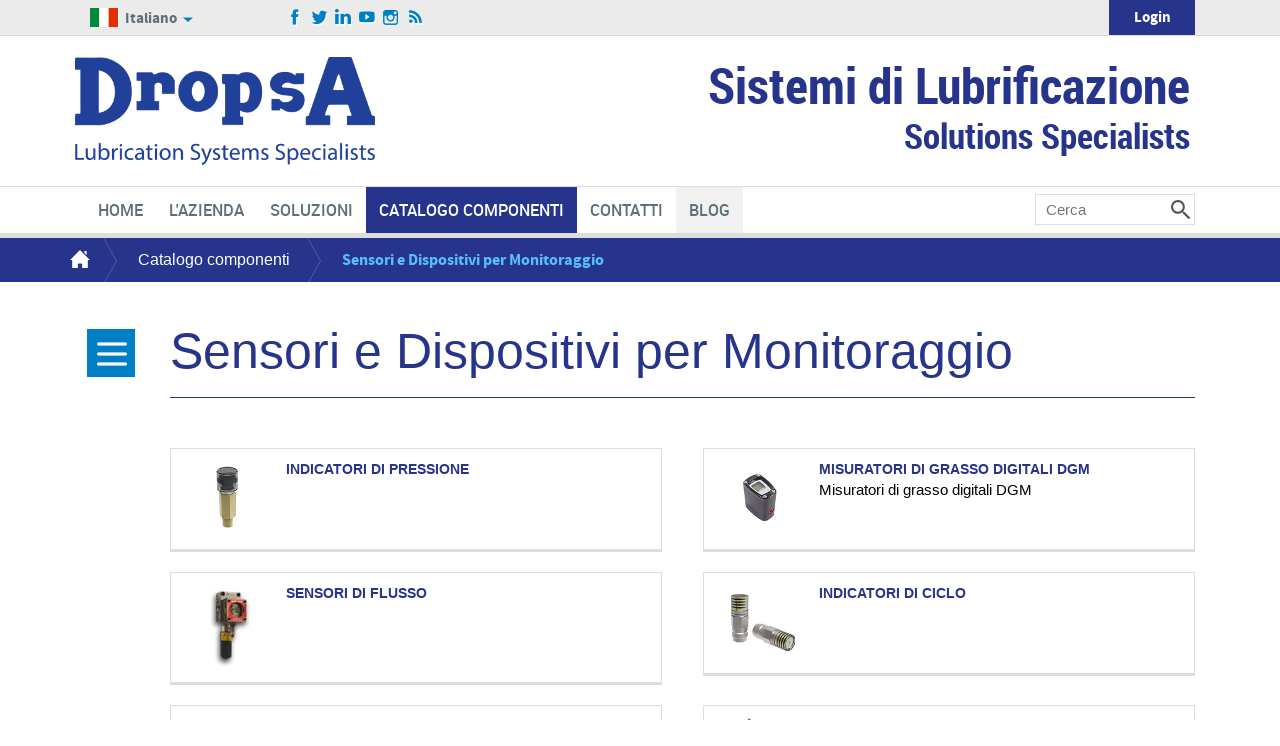

--- FILE ---
content_type: text/html; charset=UTF-8
request_url: https://www.dropsa.com/it/sensori-dispositivi-monitoraggio
body_size: 11451
content:
<!DOCTYPE html>
<html lang="it">
<head>
<!--

		FlexCMP - Digital Experience Platform (DXP)
		v. 7.8.09 - 2022.02.04 12.05 (2022.02.15 16.09)
		(c) 2000-2022 Deda Digital s.r.l. - Bologna, Italy - www.flexcmp.com - www.deda.digital
	-->
		<meta name='generator' content='FlexCMP - www.flexcmp.com' />
	
	<meta charset="UTF-8">
    <!-- <meta http-equiv="X-UA-Compatible" content="IE=edge"> -->
    <meta http-equiv="X-UA-Compatible" />
	<meta name="viewport" content="width=device-width, initial-scale=1">
	<!-- START INDEX --><title>Sensori e Dispositivi per Monitoraggio - Dropsa</title><!-- STOP INDEX -->

	<!-- Bootstrap -->
	<link href="https://www.dropsa.com/flex/TemplatesUSR/assets/bootstrap-3.3.7-dist/css/bootstrap.min.css" rel="stylesheet">
	<!--<link href="https://www.dropsa.com/flex/TemplatesUSR/assets/font-awesome-4.2.0/css/font-awesome.min.css" rel="stylesheet">-->
    <link rel='stylesheet' type='text/css' media='screen' href='https://www.dropsa.com/flex/TemplatesUSR/assets/fontawesome-pro-5.8.1-web/css/all.min.css' />
	
	<link rel='stylesheet' type='text/css' media='screen' href='https://www.dropsa.com/flex/cm/pages/ServeCSS.php/L/IT/N/flex.css/M/-/BF/CHROME/BV/131.0.0.0?09dT5b' />
    <link rel='stylesheet' type='text/css' media='print' href='https://www.dropsa.com/flex/cm/pages/ServeCSS.php/L/IT/N/print.css/M/-/BF/CHROME/BV/131.0.0.0?Z9dT5b' />

	<!-- HTML5 Shim and Respond.js IE8 support of HTML5 elements and media queries -->
	<!-- WARNING: Respond.js doesn't work if you view the page via file:// -->
	<!--[if lt IE 9]>
	<script src="https://oss.maxcdn.com/libs/html5shiv/3.7.0/html5shiv.js"></script>
	<script src="https://oss.maxcdn.com/libs/respond.js/1.4.2/respond.min.js"></script>
	<![endif]-->
    <meta http-equiv="content-language" content="it" />    
	<meta name='keywords' content='' />
	<meta name='description' content='Sensori e Dispositivi per Monitoraggio: sensori di flusso, pressione, ciclo, per avere sotto controllo le fasi della lubrificazione' />
	<meta name='author' content='Dropsa - www.dropsa.com' />
	<meta name='robots' content='all' />

	<link rel="icon" href="https://www.dropsa.com/flex/TemplatesUSR/assets/img/favicon.ico"/>
	<link rel="shortcut icon" type="image/vnd.microsoft.icon" href="https://www.dropsa.com/flex/TemplatesUSR/assets/img/favicon.ico"/>
	
	
    
    

    <!-- Google Tag Manager -->
    <script type="dc14d725f6e9760d70de52fd-text/javascript">(function(w,d,s,l,i){w[l]=w[l]||[];w[l].push({'gtm.start':
    new Date().getTime(),event:'gtm.js'});var f=d.getElementsByTagName(s)[0],
    j=d.createElement(s),dl=l!='dataLayer'?'&l='+l:'';j.async=true;j.src=
    'https://www.googletagmanager.com/gtm.js?id='+i+dl;f.parentNode.insertBefore(j,f);
    })(window,document,'script','dataLayer','GTM-WBCT66W');</script>
    <!-- End Google Tag Manager -->
    
<link rel='canonical' href='https://www.dropsa.com/it/sensori-dispositivi-monitoraggio' />
<link rel='alternate' href='https://www.dropsa.com/flex/cm/pages/ServeBLOB.php/L/DE/IDPagina/812' hreflang='de' /><link rel='alternate' href='https://www.dropsa.com/en/sensors-monitoring-devices' hreflang='en' /><link rel='alternate' href='https://www.dropsa.com/flex/cm/pages/ServeBLOB.php/L/ES/IDPagina/812' hreflang='es' /><link rel='alternate' href='https://www.dropsa.com/flex/cm/pages/ServeBLOB.php/L/FR/IDPagina/812' hreflang='fr' /><link rel='alternate' href='https://www.dropsa.com/it/sensori-dispositivi-monitoraggio' hreflang='it' /><link rel='alternate' href='https://www.dropsa.com/flex/cm/pages/ServeBLOB.php/L/PT/IDPagina/812' hreflang='pt' /><link rel='alternate' href='https://www.dropsa.com/flex/cm/pages/ServeBLOB.php/L/RU/IDPagina/812' hreflang='ru' /><link rel='alternate' href='https://www.dropsa.com/flex/cm/pages/ServeBLOB.php/L/ZH/IDPagina/812' hreflang='zh' />
<style type='text/css'>

	#eu-privacy {

		position: fixed;

		top: 0;
		left: 0;
		width: 100%;
		min-height: 50px;
		z-index: 10000;

		overflow: hidden;
	}

	#eu-privacy-inner { margin: 10px 30px; }
			
</style>
<meta property="og:title" content="Sensori e Dispositivi per Monitoraggio" />
<meta property="og:type" content="article" />
<meta property="og:url" content="https://www.dropsa.com/it/sensori-dispositivi-monitoraggio" />
<meta property="og:site_name" content="www.dropsa.com" />
<meta property="og:description" content="" />
<meta name="twitter:card" content="summary" />
<meta name="twitter:site" content="www.dropsa.com" />
<meta name="twitter:creator" content="FlexCMP" />
<meta name="twitter:title" content="Sensori e Dispositivi per Monitoraggio" />
<meta name="twitter:description" content="" />

</head>

<body class="mac chrome vma-131 vmi-0" id='productsSolutions'>
	
	<div id='tWrapper'>
    <div class='container'>
    	<a class='navbar-brand-small' href='https://www.dropsa.com/it'><span class='hidden'>Dropsa</span></a>
        <div class='navbar' role='navigation'>
                <div class='navbar-header'>
                    <button type='button' class='navbar-toggle' data-toggle='collapse' data-target='.navbar-collapse'>
                        <span class='sr-only'>Attiva navigazione</span>
                        <span class='icon-bar'></span>
                        <span class='icon-bar'></span>
                        <span class='icon-bar'></span>
                    </button>
                    <a class='navbar-brand' href='https://www.dropsa.com/it'><span class='hidden'>Dropsa</span></a>
                    <strong id='payOff'><span>Sistemi di Lubrificazione </span>Solutions Specialists</strong>
                </div>
                <div class='collapse navbar-collapse menuH'>


                    <div id='menuServizio'>
                        <div class='row'>
                            <div class='col-xs-4 col-sm-2 col-md-2 stackOver'><div id='langswitch'><p><strong class='switchIt'>Italiano</strong></p>
<ul>
	<li><a class='switchEn' href='https://www.dropsa.com/flex/cm/pages/SwitchLang.php/L/IT/changeL/EN' title='English'>English</a></li>
	<li><a class='switchFr' href='https://www.dropsa.com/flex/cm/pages/SwitchLang.php/L/IT/changeL/FR' title='Francais'>Francais</a></li>
	<li><a class='switchDe' href='https://www.dropsa.com/flex/cm/pages/SwitchLang.php/L/IT/changeL/DE' title='Deutsch'>Deutsch</a></li>
	<li><a class='switchEs' href='https://www.dropsa.com/flex/cm/pages/SwitchLang.php/L/IT/changeL/ES' title='Español'>Español</a></li>
	<li><a class='switchPt' href='https://www.dropsa.com/flex/cm/pages/SwitchLang.php/L/IT/changeL/PT' title='Português'>Português</a></li>
	<li><a class='switchRu' href='https://www.dropsa.com/flex/cm/pages/SwitchLang.php/L/IT/changeL/RU' title='Русский'>Русский</a></li>
	<li><a class='switchZh' href='https://www.dropsa.com/flex/cm/pages/SwitchLang.php/L/IT/changeL/ZH' title='中文'>中文</a></li>
</ul>
</div></div>
                            <div class='col-xs-12 col-sm-10 col-md-10 loginBox socialFollowing'>
                            	<a href='#' title='newsletter subscription' id='nwlSubscribe'>Newsletter</a>
                                <ul>
                                    <li><a href='https://www.facebook.com/dropsaspa' class='target_blank' id='fbFollow' title='Dropsa su Facebook'><span class='hidden'>Dropsa su Facebook</span></a></li>
                                    <li><a href='https://twitter.com/DropsaSpa' class='target_blank' id='twFollow' title='Dropsa su Twitter'><span class='hidden'>Dropsa su Twitter</span></a></li>
                                     
                                    <li><a href='http://bit.ly/1hqSWJj' class='target_blank' id='liFollow' title='Dropsa su Linkedin'><span class='hidden'>Dropsa su Linkedin</span></a></li>
                                    <li><a href='https://www.youtube.com/channel/UC7aNNRru4FlV0iaxW4CLeeg' class='target_blank' id='ytFollow' title='Dropsa su YouTube'><span class='hidden'>Dropsa su YouTube</span></a></li>
                                    <li><a href='https://instagram.com/dropsaspa/' class='target_blank' id='inFollow' title='Dropsa on Instagram'><span class='hidden'>Dropsa on Instagram</span></a></li>
                                    <li><a href='https://www.dropsa.com/it/feed' id='rssFollow' title='Dropsa RSS feed'><span class='hidden'>Dropsa RSS feed</span></a></li>
                                </ul>
                                



<div class='dropdown'>
	<button type='button' data-toggle='dropdown' id='cartLogin2' data-toggle='dropdown'>Login</button>
	<div class='loginPanel dropdown-menu'>

		<form id='form' method='post' action='https://www.dropsa.com/flex/cm/pages/CommunityLoginOut.php/L/IT' class='form-inline'>
		    <fieldset>
		        <div class='form-group'>
		            <label for='username' lang='en'>Username</label>
		            <input name='username' type='text' value='' size='20' id='username' class='form-control' />
		        </div>
		        <div class='form-group'>
		            <label for='password' lang='en'>Password</label>
		            <input name='password' type='password' size='20' id='password' class='form-control' />
		        </div>
		        <input name='Submit' type='submit' class='submit' value='Entra' />
		        <div class='GoAway'><input type='hidden' name='__CSRF__' id='__CSRF__' value='e5fou787i99slrnun06okf2vg0' /><input type='hidden' name='USER_FormDataAvailable' id='USER_FormDataAvailable' value='OK' /><input type='hidden' name='BL' id='BL' value='L2l0L3NlbnNvcmktZGlzcG9zaXRpdmktbW9uaXRvcmFnZ2lv' /></div>
		    </fieldset>
		</form>
		<a href="https://www.dropsa.com/flex/cm/pages/CommunityRemember.php/L/IT" id='forgotPwd'>Password dimenticata?</a>
		

        <span id='subscribeLink'><a href="https://www.dropsa.com/flex/FixedPages/Common/UserSubscription.php/L/IT">Se non sei ancora un utente registrato, iscriviti al sito DropsA.</a></span>
        
        <div class='clearfix'></div>
    </div>
</div>




                            </div>
                        </div>
                    </div>

                    <div class='row mhWrapper'>
                        <div class='col-xs-12 col-sm-10 mhBox'>
                                
<!-- trailindex - start cached content -->

<ol>
<li><a href='https://www.dropsa.com/it' title='' ><span>Home</span></a></li>
<li><a href='https://www.dropsa.com/it/azienda' title='' ><span>L&#039;Azienda</span></a><ol>
<li><a href='https://www.dropsa.com/it/azienda/la-storia' title='' ><span>La storia</span></a></li>
<li><a href='https://www.dropsa.com/it/about-us/quality' title='Qualità' ><span>Qualit&agrave;</span></a></li>
<li><a href='https://www.dropsa.com/it/azienda/news' title='' ><span>News</span></a></li>
<li><a href='https://www.dropsa.com/it/azienda/lavora-con-noi' title='' ><span>Lavora con noi</span></a></li>
<li><a href='https://www.dropsa.com/it/azienda/codice-etico' title='' ><span>Codice Etico</span></a></li>
<li><a href='https://www.dropsa.com/it/azienda/whistleblowing' title='' ><span>Whistleblowing </span></a></li>
</ol>
</li>
<li><a href='https://www.dropsa.com/it/soluzioni' title='' ><span>Soluzioni</span></a><ol>
<li><a href='https://www.dropsa.com/it/soluzioni-per-settori-industriali' title='' ><span>Per Settori Industriali</span></a><ol>
<li><a href='https://www.dropsa.com/it/industria/lubrificazione-macchine-agricole' title='' ><span>Macchine agricole</span></a></li>
<li><a href='https://www.dropsa.com/it/industria/lubrificazione-settore-energia' title='' ><span>Energia</span></a></li>
<li><a href='https://www.dropsa.com/it/applicazioni-lubrificazione/industria-cemento' title='' ><span>Cementifici e materie prime</span></a></li>
<li><a href='https://www.dropsa.com/it/industria/lubrificazione-settore-food-and-beverage' title='' ><span>Food and beverage</span></a></li>
<li><a href='https://www.dropsa.com/it/industria/lubrificazione-macchine-utensili' title='' ><span>Macchine Utensili, Lavorazione Metalli  </span></a></li>
<li><a href='https://www.dropsa.com/it/applicazioni/lubrificazione-minimale-segatrici' title='' ><span>Segatrici</span></a></li>
<li><a href='https://www.dropsa.com/it/lubrificazione-macchine-utensili-presse' title='' ><span>Presse</span></a></li>
<li><a href='https://www.dropsa.com/it/industria/sistema-marino-e-offshore' title='' ><span>Impianti Offshore</span></a></li>
<li><a href='https://www.dropsa.com/it/soluzioni-per-settori-industriali/industria-mineraria-costruzioni' title='' ><span>Industria mineraria e costruzioni</span></a></li>
<li><a href='https://www.dropsa.com/it/tipi-di-lubrificazione/sistemi-di-lubrificazione-minimale/mql' title='' ><img src='https://www.dropsa.com/flex/images/D.f3942905c8cd210479f4/near_dry.gif' alt='' /><span>MQL:lavorazione minimale</span></a></li>
<li><a href='https://www.dropsa.com/it/altro-soluzioni-speciali' title='' ><img src='https://www.dropsa.com/flex/images/D.cc0de4eebc197616e9bb/02_chain.jpg' alt='Applicazioni Dropsa' /><span>Altro - Applicazioni speciali</span></a></li>
<li><a href='https://www.dropsa.com/it/lubrificazione-industria-carta-legno' title='' ><span>Carta e legno</span></a></li>
<li><a href='https://www.dropsa.com/it/ferrovie' title='' ><img src='https://www.dropsa.com/flex/images/a/d/2/D.26a9f1e363ad61bf2269/ferrovie.jpg' alt='Other industries' /><span>Ferrovie</span></a></li>
<li><a href='https://www.dropsa.com/it/industria/lubrificazione-settore-acciao-alluminio' title='' ><span>Acciaio e alluminio</span></a></li>
<li><a href='https://www.dropsa.com/it/industria/lubrificazione-settore-trasporti' title='' ><span>Trasporti-Attrezzature e Infrastrutture</span></a></li>
<li><a href='https://www.dropsa.com/it/tessile' title='' ><img src='https://www.dropsa.com/flex/images/e/d/d/D.727031d37daaac9b54b5/strillo.jpg' alt='Tessile' /><span>Tessile</span></a></li>
</ol>
</li>
<li><a href='https://www.dropsa.com/it/tipi-di-lubrificazione' title='' ><span>Per Sistema di Lubrificazione </span></a><ol>
<li><a href='https://www.dropsa.com/flex/cm/pages/ServeBLOB.php/L/IT/IDPagina/2441' title='' ><span>LUBRIFICAZIONE OLIO</span></a></li>
<li><a href='https://www.dropsa.com/it/sistemi-di-lubrificazione-a-grasso' title='' ><img src='https://www.dropsa.com/flex/images/1/b/1/D.e2fc9a96865eadfd6ac5/grasso.png' alt='' /><span>LUBRIFICAZIONE A GRASSO</span></a></li>
<li><a href='https://www.dropsa.com/it/tipi-di-lubrificazione/ricircolo-di-olio' title='' ><img src='https://www.dropsa.com/flex/images/1/f/0/D.122f0cd0fbe58ba57dd1/rici.png' alt='Sistemi di Lubrificazione a Ricircolo di Olio' /><span>Sistemi di Lubrificazione a Ricircolo di Olio</span></a></li>
<li><a href='https://www.dropsa.com/it/tipi-di-lubrificazione/lubrificazione-aria-olio_' title='' ><span>Sistemi di Lubrificazione Aria-Olio</span></a></li>
<li><a href='https://www.dropsa.com/it/tipi-di-lubrificazione/sistemi-di-lubrificazione-minimale' title='' ><img src='https://www.dropsa.com/flex/images/1/d/b/D.bc6fc8aaf08d3533b4f3/minimale.png' alt='' /><span>Sistemi di Lubrificazione Minimale</span></a></li>
</ol>
</li>
<li><a href='https://www.dropsa.com/it/soluzioni/per-casi-di-studio' title='' ><span>Per Casi di studio</span></a></li>
</ol>
</li>
<li class='LISel'><strong><a class='Sel' href='https://www.dropsa.com/it/catalogo-componenti' title='' ><img src='https://www.dropsa.com/flex/images/D.30b716d3c91c70db101a/catalogo2.gif' alt='Components Catalogue' /><span>Catalogo componenti</span></a></strong><ol>
<li><a href='https://www.dropsa.com/it/pompe' title='' ><img src='https://www.dropsa.com/flex/images/D.d7c40cbaf9a6c3777d96/bravoWeb2.gif' alt='' /><span>Pompe</span></a></li>
<li><a href='https://www.dropsa.com/it/dosatori' title='' ><img src='https://www.dropsa.com/flex/images/D.8a205a3cce20322cf2ca/divisori.gif' alt='Dosatori DropsA' /><span>Dosatori</span></a></li>
<li><a href='https://www.dropsa.com/it/iniettori-restrittori' title='' ><img src='https://www.dropsa.com/flex/images/D.d6872c3c401bcdf91aec/valvole_33v_inversa.gif' alt='' /><span>Iniettori e Restrittori</span></a></li>
<li><a href='https://www.dropsa.com/it/ripartitori' title='' ><img src='https://www.dropsa.com/flex/images/D.b5a3f2a8d0c06b694940/6268.gif' alt='Ripartitori DropsA' /><span>Ripartitori</span></a></li>
<li><a href='https://www.dropsa.com/it/raccorderia' title='' ><img src='https://www.dropsa.com/flex/images/D.5dbfcd8fe10719cff8fb/push_in_straight.gif' alt='' /><span>Raccorderia </span></a></li>
<li><a href='https://www.dropsa.com/it/tubi-accessori' title='' ><img src='https://www.dropsa.com/flex/images/D.9914d2acb6b184aa24b2/hose_assembly.gif' alt='Tubi DropsA' /><span>Tubi rigidi e flessibili &amp; accessori </span></a></li>
<li><a href='https://www.dropsa.com/it/pannelli-di-controllo' title='' ><img src='https://www.dropsa.com/flex/images/1/4/3/D.ea38178d8bbad1a2ed1c/vip5.gif' alt='Pannelli di Controllo monitoraggio per lubrificazione' /><span>Pannelli di Controllo</span></a></li>
<li><a href='https://www.dropsa.com/it/prodottilubrificazione-minimale' title='Lubrificazione Minimale MQL' ><span>Lubrificazione Minimale MQL</span></a></li>
<li><a href='https://www.dropsa.com/itprodottilubrificazione-aria-olio' title='' ><img src='https://www.dropsa.com/flex/images/D.0e0a6eb675d0c015d3ef/vip4chain.ombra.gif' alt='Aria/Olio e MQL DropsA' /><span>Lubrificazione Aria/Olio</span></a></li>
<li><a href='https://www.dropsa.com/it/sistemi-nebbia-olio' title='' ><img src='https://www.dropsa.com/flex/images/D.7abfe53aa29f19fa3d4b/nebulizzatori.gif' alt='Generatore DropsA' /><span>Sistema a nebbia d&#039;olio</span></a></li>
<li><a href='https://www.dropsa.com/it/prodotti-speciali' title='' ><img src='https://www.dropsa.com/flex/images/D.ebff6838ef4d28618a72/station.jpg' alt='lubrificazione pompa' /><span>Prodotti Speciali</span></a></li>
<li><a href='https://www.dropsa.com/it/valvole' title='' ><img src='https://www.dropsa.com/flex/images/D.7d5ef53a71cdefa944bd/bypass_ombra.gif' alt='Valvola DropsA' /><span>Valvole </span></a></li>
<li><a href='https://www.dropsa.com/it/valvole-spray-ugelli' title='' ><img src='https://www.dropsa.com/flex/images/D.0fc97dec452b191dbd29/1132330.gif' alt='Valvola' /><span>Valvole spray e ugelli </span></a></li>
<li><a href='https://www.dropsa.com/flex/cm/pages/ServeBLOB.php/L/IT/IDPagina/2558' title='' ><img src='https://www.dropsa.com/flex/images/D.2608cb2cbed1261820c8/magnom_mini_midi_max.gif' alt='Filtro DropsA' /><span>Spazzole</span></a></li>
<li><a href='https://www.dropsa.com/it/filtri' title='' ><img src='https://www.dropsa.com/flex/images/D.2608cb2cbed1261820c8/magnom_mini_midi_max.gif' alt='Filtro DropsA' /><span>Filtri</span></a></li>
<li><a href='https://www.dropsa.com/it/serbatoi' title='' ><img src='https://www.dropsa.com/flex/images/D.f3fab472630a635420f6/serbatoio.bmp' alt='Serbatoio recuper olio' /><span>Serbatoi</span></a></li>
<li><a href='https://www.dropsa.com/it/accessori' title='' ><img src='https://www.dropsa.com/flex/images/D.a85d143b4d7c39bd340e/accessori_2.gif' alt='Dispenser DropsA' /><span>Accessori</span></a></li>
<li><a href='https://www.dropsa.com/it/lubrificanti' title='' ><img src='https://www.dropsa.com/flex/images/D.30a16aea5b032d437307/lrt.gif' alt='Lubrificanti industriali' /><span>Lubrificanti e materiali di consumo</span></a></li>
<li class='LIStrong'><strong><img src='https://www.dropsa.com/flex/images/0/6/5/D.d4355a68850c78260562/ultrasensor.jpg' alt='Sensori DropsA' /><span>Sensori e Dispositivi per Monitoraggio</span></strong></li>
</ol>
</li>
<li><a href='https://www.dropsa.com/it/modulo-contatti' title='Contatti' ><span>Contatti</span></a><ol>
<li><a href='https://www.dropsa.com/it/contatti-societa' title='' ><span>Societ&agrave; DropsA</span></a></li>
<li><a href='https://www.dropsa.com/it/cerca-rivenditore' title='Cerca il rivenditore più vicino a te' ><span>Cerca il rivenditore pi&ugrave; vicino a te</span></a><ol>
<li><a href='https://www.dropsa.com/it/eredi-mauro-farina' title='' ><span>EREDI DI MAURO FARINA SRL</span></a></li>
<li><a href='https://www.dropsa.com/it/sedi/dropsa/-germania' title='' ><span>DropsA GmbH (Germania) </span></a></li>
<li><a href='https://www.dropsa.com/it/bibus-austria-ges' title='' ><span>BIBUS Austria Ges. m. b. H. </span></a></li>
<li><a href='https://www.dropsa.com/it/contatti/sc-procons-srl' title='' ><span>SC PROCONS SRL</span></a></li>
<li><a href='https://www.dropsa.com/motorimpex-ltd' title='' ><span>MOTORIMPEX LTD</span></a></li>
<li><a href='https://www.dropsa.com/it/contatti/bfluid' title='' ><span>B-Fluid</span></a></li>
<li><a href='https://www.dropsa.com/it/contatti/imt' title='' ><span>I.M.T. Srl</span></a></li>
<li><a href='https://www.dropsa.com/it/lubrimenti-mt-tecnologie-srl' title='' ><span>M.T. TECNOLOGIE SRL </span></a></li>
<li><a href='https://www.dropsa.com/it/bianchi-industrial' title='' ><span>Bianchi Industrial SpA</span></a></li>
<li><a href='https://www.dropsa.com/it/contatti/hidrotecnica' title='' ><span>Hidrotecnica srl</span></a></li>
<li><a href='https://www.dropsa.com/it/contatti/articoli-tecnici-industriali' title='' ><span>ATI srl Articoli Tecnici Industriali</span></a></li>
<li><a href='https://www.dropsa.com/it/contatti/romana-automazioni' title='' ><span>ROMANA AUTOMAZIONI</span></a></li>
<li><a href='https://www.dropsa.com/flex/cm/pages/ServeBLOB.php/L/IT/IDPagina/1631' title='' ><span>Comes - industrial Construction Partner</span></a></li>
<li><a href='https://www.dropsa.com/it/sedi/dropsa-brasile' title='' ><span>DropsA Do Brasil</span></a></li>
<li><a href='https://www.dropsa.com/flex/cm/pages/ServeBLOB.php/L/IT/IDPagina/1649' title='' ><span>THAISON INDUSTRIAL COMPANY LTD </span></a></li>
<li><a href='https://www.dropsa.com/it/sedi/dropsa-india' title='' ><span>DropsA Spicelube India Pvt Ltd.</span></a></li>
<li><a href='https://www.dropsa.com/it/sedi/dropsa-cina' title='' ><span>DropsA Lubrication Systems (Shanghai) Co., LTD</span></a></li>
<li><a href='https://www.dropsa.com/it/sedi/dropsa-australia' title='DropsA Australia Pty Ltd' ><span>DropsA Australia Pty Ltd</span></a></li>
<li><a href='https://www.dropsa.com/contatti/aria-compressa' title='' ><span>ARIA COMPRESSA</span></a></li>
</ol>
</li>
<li><a href='https://www.dropsa.com/it/contatti/classificazioni-distributori' title='' ><span>Classificazioni Distributori </span></a></li>
</ol>
</li>
<li><a href='https://www.dropsa.com/it/blog' title='' ><span>Blog</span></a></li>
</ol>


<!-- trailindex - end cached content -->

                        </div>
                        <div class='col-xs-12 col-sm-2'>
                            
<form id='F1'  method='post' action='https://www.dropsa.com/flex/cm/FixedPages/Common/Search.v3.php/L/IT/s/2' enctype='multipart/form-data'>
<div class='searchWrapper'>
	<label for="text" class="SearchFormText hidden d-none" accesskey="R">Cerca</label>
	<input type='text' id='text' name='text' value='' maxlength='40' placeholder='Cerca' class='Input' />
	<input type='hidden' id='mime' name='mime' value='text/html' />
	<input type='submit' id='btnOK' name='btnOK' value='search'  class='Submit'/>
</div>
<div><input type='hidden' name='HaveDataF1' id='HaveDataF1' value='1' /></div>

</form>

                        </div>
                        <div class='clearfix'></div>
                    </div>
                </div><!--/.nav-collapse -->
        </div>
    </div>
</div>
<img id='logoStampa' src='https://www.dropsa.com/flex/TemplatesUSR/assets/img/logoStampa.jpg' width='137' height='100' alt='logo per la stampa' />
    
    <div id='bcWrapper'>
    <div class='container'>
        <div class='row'>
            <div class='col-xs-12'>
                <div id='breadcrumb'>
                    <a id='bcHome' href='https://www.dropsa.com/it'><span class='hidden'>Home</span></a><span class='bcSpacer'>&gt;</span> <ul>
	
	<li><a href='https://www.dropsa.com/it/catalogo-componenti'>Catalogo componenti</a> <span class='bcSpacer'>&gt;</span></li>
	
	
	<li class='active'>Sensori e Dispositivi per Monitoraggio</li>
	
    
	<!-- -->

	<!-- -->
</ul>

                </div>
            </div>
        </div>
    </div>
</div>

	<div class='container'>

		<div class='row'>
			<div class='col-xs-8 menuVSlider'>
            	<a class='hidden' id='MenuSezione'>Menu di sezione</a>
                <nav class='menuV'>
                    <button type='button' id='menuClose'><strong class='hidden'>hide menu</strong></button>
                    
<!-- trailindex - start cached content -->

<ol>
<li><a href='https://www.dropsa.com/it/catalogo-componenti' title='' ><img src='https://www.dropsa.com/flex/images/D.30b716d3c91c70db101a/catalogo2.gif' alt='Components Catalogue' /><span>Catalogo componenti</span></a><ol>
<li><a href='https://www.dropsa.com/it/pompe' title='' ><img src='https://www.dropsa.com/flex/images/D.d7c40cbaf9a6c3777d96/bravoWeb2.gif' alt='' /><span>Pompe</span></a></li>
<li><a href='https://www.dropsa.com/it/dosatori' title='' ><img src='https://www.dropsa.com/flex/images/D.8a205a3cce20322cf2ca/divisori.gif' alt='Dosatori DropsA' /><span>Dosatori</span></a></li>
<li><a href='https://www.dropsa.com/it/iniettori-restrittori' title='' ><img src='https://www.dropsa.com/flex/images/D.d6872c3c401bcdf91aec/valvole_33v_inversa.gif' alt='' /><span>Iniettori e Restrittori</span></a></li>
<li><a href='https://www.dropsa.com/it/ripartitori' title='' ><img src='https://www.dropsa.com/flex/images/D.b5a3f2a8d0c06b694940/6268.gif' alt='Ripartitori DropsA' /><span>Ripartitori</span></a></li>
<li><a href='https://www.dropsa.com/it/raccorderia' title='' ><img src='https://www.dropsa.com/flex/images/D.5dbfcd8fe10719cff8fb/push_in_straight.gif' alt='' /><span>Raccorderia </span></a></li>
<li><a href='https://www.dropsa.com/it/tubi-accessori' title='' ><img src='https://www.dropsa.com/flex/images/D.9914d2acb6b184aa24b2/hose_assembly.gif' alt='Tubi DropsA' /><span>Tubi rigidi e flessibili &amp; accessori </span></a></li>
<li><a href='https://www.dropsa.com/it/pannelli-di-controllo' title='' ><img src='https://www.dropsa.com/flex/images/1/4/3/D.ea38178d8bbad1a2ed1c/vip5.gif' alt='Pannelli di Controllo monitoraggio per lubrificazione' /><span>Pannelli di Controllo</span></a></li>
<li class='LIStrong'><strong><img src='https://www.dropsa.com/flex/images/0/6/5/D.d4355a68850c78260562/ultrasensor.jpg' alt='Sensori DropsA' /><span>Sensori e Dispositivi per Monitoraggio</span></strong><ol>
<li><a href='https://www.dropsa.com/it/sensori-e-dispositivi-per-il-monitoraggio/sensori-di-pressione' title='' ><img src='https://www.dropsa.com/flex/images/D.30df80b28fef0cfc2987/end_of_line_pressure_switch.gif' alt='Electric Pumps' /><span>Sensori di Pressione</span></a></li>
<li><a href='https://www.dropsa.com/flex/cm/pages/ServeBLOB.php/L/IT/IDPagina/936' title='' ><span>Valvole Dosatrici Doppio Controllo</span></a></li>
<li><a href='https://www.dropsa.com/it/component-catalogue/flow-sensors/dgm' title='Misuratori di grasso digitali DGM' ><span>Misuratori di grasso digitali DGM</span></a></li>
<li><a href='https://www.dropsa.com/it/Regolatori-flusso' title='' ><span>Regolatori di flusso</span></a></li>
<li><a href='https://www.dropsa.com/sensori-e-dispositivi-per-il-monitoraggio/indicatori-di-pressione' title='' ><img src='https://www.dropsa.com/flex/images/D.30df80b28fef0cfc2987/end_of_line_pressure_switch.gif' alt='Indicatori di pressione' /><span>Indicatori di pressione</span></a></li>
<li><a href='https://www.dropsa.com/it/sensori-e-dispositivi-per-il-monitoraggio/sensori-di-flusso' title='' ><img src='https://www.dropsa.com/flex/images/e/d/3/D.73fef6486119d8618376/flowmaster.jpg' alt='Sensori di Flusso' /><span>Sensori di Flusso</span></a></li>
<li><a href='https://www.dropsa.com/it/sensori-di-ciclo' title='' ><img src='https://www.dropsa.com/flex/images/9/0/d/D.2abf80ac855274e24431/ultrasensor.jpg' alt='Sensori di ciclo' /><span>Sensori di ciclo</span></a></li>
<li><a href='https://www.dropsa.com/flex/cm/pages/ServeBLOB.php/L/IT/IDPagina/2218' title='' ><img src='https://www.dropsa.com/flex/images/0/6/5/D.d4355a68850c78260562/ultrasensor.jpg' alt='' /><span>Indicatori di ciclo</span></a></li>
<li><a href='https://www.dropsa.com/flex/cm/pages/ServeBLOB.php/L/IT/IDPagina/816' title='' ><img src='https://www.dropsa.com/flex/images/D.423b4c589b926ebdfae3/level_switches.jpg' alt='Electric Pumps' /><span>Interruttori di livello/ Sensori </span></a></li>
</ol>
</li>
<li><a href='https://www.dropsa.com/it/prodottilubrificazione-minimale' title='Lubrificazione Minimale MQL' ><span>Lubrificazione Minimale MQL</span></a></li>
<li><a href='https://www.dropsa.com/itprodottilubrificazione-aria-olio' title='' ><img src='https://www.dropsa.com/flex/images/D.0e0a6eb675d0c015d3ef/vip4chain.ombra.gif' alt='Aria/Olio e MQL DropsA' /><span>Lubrificazione Aria/Olio</span></a></li>
<li><a href='https://www.dropsa.com/it/sistemi-nebbia-olio' title='' ><img src='https://www.dropsa.com/flex/images/D.7abfe53aa29f19fa3d4b/nebulizzatori.gif' alt='Generatore DropsA' /><span>Sistema a nebbia d&#039;olio</span></a></li>
<li><a href='https://www.dropsa.com/it/prodotti-speciali' title='' ><img src='https://www.dropsa.com/flex/images/D.ebff6838ef4d28618a72/station.jpg' alt='lubrificazione pompa' /><span>Prodotti Speciali</span></a></li>
<li><a href='https://www.dropsa.com/it/valvole' title='' ><img src='https://www.dropsa.com/flex/images/D.7d5ef53a71cdefa944bd/bypass_ombra.gif' alt='Valvola DropsA' /><span>Valvole </span></a></li>
<li><a href='https://www.dropsa.com/it/valvole-spray-ugelli' title='' ><img src='https://www.dropsa.com/flex/images/D.0fc97dec452b191dbd29/1132330.gif' alt='Valvola' /><span>Valvole spray e ugelli </span></a></li>
<li><a href='https://www.dropsa.com/flex/cm/pages/ServeBLOB.php/L/IT/IDPagina/2558' title='' ><img src='https://www.dropsa.com/flex/images/D.2608cb2cbed1261820c8/magnom_mini_midi_max.gif' alt='Filtro DropsA' /><span>Spazzole</span></a></li>
<li><a href='https://www.dropsa.com/it/filtri' title='' ><img src='https://www.dropsa.com/flex/images/D.2608cb2cbed1261820c8/magnom_mini_midi_max.gif' alt='Filtro DropsA' /><span>Filtri</span></a></li>
<li><a href='https://www.dropsa.com/it/serbatoi' title='' ><img src='https://www.dropsa.com/flex/images/D.f3fab472630a635420f6/serbatoio.bmp' alt='Serbatoio recuper olio' /><span>Serbatoi</span></a></li>
<li><a href='https://www.dropsa.com/it/accessori' title='' ><img src='https://www.dropsa.com/flex/images/D.a85d143b4d7c39bd340e/accessori_2.gif' alt='Dispenser DropsA' /><span>Accessori</span></a></li>
<li><a href='https://www.dropsa.com/it/lubrificanti' title='' ><img src='https://www.dropsa.com/flex/images/D.30a16aea5b032d437307/lrt.gif' alt='Lubrificanti industriali' /><span>Lubrificanti e materiali di consumo</span></a></li>
</ol>
</li>
</ol>


<!-- trailindex - end cached content -->

                </nav>
            </div>
			<div class='col-xs-12 mainContent'>
            	 <p class='hidden-md hidden-lg'>
                    <button type='button' id='menuTrigger'><strong class='hidden'>show menu</strong></button>
                </p>
                <button type='button' id='menuTriggerWide' class='hidden-xs hidden-sm'><strong class='hidden'>show menu</strong></button>
                <nav id='menuVWide' class='hidden-xs hidden-sm menuV'>
                    
<!-- trailindex - start cached content -->

<ol>
<li><a href='https://www.dropsa.com/it/catalogo-componenti' title='' ><img src='https://www.dropsa.com/flex/images/D.30b716d3c91c70db101a/catalogo2.gif' alt='Components Catalogue' /><span>Catalogo componenti</span></a><ol>
<li><a href='https://www.dropsa.com/it/pompe' title='' ><img src='https://www.dropsa.com/flex/images/D.d7c40cbaf9a6c3777d96/bravoWeb2.gif' alt='' /><span>Pompe</span></a></li>
<li><a href='https://www.dropsa.com/it/dosatori' title='' ><img src='https://www.dropsa.com/flex/images/D.8a205a3cce20322cf2ca/divisori.gif' alt='Dosatori DropsA' /><span>Dosatori</span></a></li>
<li><a href='https://www.dropsa.com/it/iniettori-restrittori' title='' ><img src='https://www.dropsa.com/flex/images/D.d6872c3c401bcdf91aec/valvole_33v_inversa.gif' alt='' /><span>Iniettori e Restrittori</span></a></li>
<li><a href='https://www.dropsa.com/it/ripartitori' title='' ><img src='https://www.dropsa.com/flex/images/D.b5a3f2a8d0c06b694940/6268.gif' alt='Ripartitori DropsA' /><span>Ripartitori</span></a></li>
<li><a href='https://www.dropsa.com/it/raccorderia' title='' ><img src='https://www.dropsa.com/flex/images/D.5dbfcd8fe10719cff8fb/push_in_straight.gif' alt='' /><span>Raccorderia </span></a></li>
<li><a href='https://www.dropsa.com/it/tubi-accessori' title='' ><img src='https://www.dropsa.com/flex/images/D.9914d2acb6b184aa24b2/hose_assembly.gif' alt='Tubi DropsA' /><span>Tubi rigidi e flessibili &amp; accessori </span></a></li>
<li><a href='https://www.dropsa.com/it/pannelli-di-controllo' title='' ><img src='https://www.dropsa.com/flex/images/1/4/3/D.ea38178d8bbad1a2ed1c/vip5.gif' alt='Pannelli di Controllo monitoraggio per lubrificazione' /><span>Pannelli di Controllo</span></a></li>
<li class='LIStrong'><strong><img src='https://www.dropsa.com/flex/images/0/6/5/D.d4355a68850c78260562/ultrasensor.jpg' alt='Sensori DropsA' /><span>Sensori e Dispositivi per Monitoraggio</span></strong><ol>
<li><a href='https://www.dropsa.com/it/sensori-e-dispositivi-per-il-monitoraggio/sensori-di-pressione' title='' ><img src='https://www.dropsa.com/flex/images/D.30df80b28fef0cfc2987/end_of_line_pressure_switch.gif' alt='Electric Pumps' /><span>Sensori di Pressione</span></a></li>
<li><a href='https://www.dropsa.com/flex/cm/pages/ServeBLOB.php/L/IT/IDPagina/936' title='' ><span>Valvole Dosatrici Doppio Controllo</span></a></li>
<li><a href='https://www.dropsa.com/it/component-catalogue/flow-sensors/dgm' title='Misuratori di grasso digitali DGM' ><span>Misuratori di grasso digitali DGM</span></a></li>
<li><a href='https://www.dropsa.com/it/Regolatori-flusso' title='' ><span>Regolatori di flusso</span></a></li>
<li><a href='https://www.dropsa.com/sensori-e-dispositivi-per-il-monitoraggio/indicatori-di-pressione' title='' ><img src='https://www.dropsa.com/flex/images/D.30df80b28fef0cfc2987/end_of_line_pressure_switch.gif' alt='Indicatori di pressione' /><span>Indicatori di pressione</span></a></li>
<li><a href='https://www.dropsa.com/it/sensori-e-dispositivi-per-il-monitoraggio/sensori-di-flusso' title='' ><img src='https://www.dropsa.com/flex/images/e/d/3/D.73fef6486119d8618376/flowmaster.jpg' alt='Sensori di Flusso' /><span>Sensori di Flusso</span></a></li>
<li><a href='https://www.dropsa.com/it/sensori-di-ciclo' title='' ><img src='https://www.dropsa.com/flex/images/9/0/d/D.2abf80ac855274e24431/ultrasensor.jpg' alt='Sensori di ciclo' /><span>Sensori di ciclo</span></a></li>
<li><a href='https://www.dropsa.com/flex/cm/pages/ServeBLOB.php/L/IT/IDPagina/2218' title='' ><img src='https://www.dropsa.com/flex/images/0/6/5/D.d4355a68850c78260562/ultrasensor.jpg' alt='' /><span>Indicatori di ciclo</span></a></li>
<li><a href='https://www.dropsa.com/flex/cm/pages/ServeBLOB.php/L/IT/IDPagina/816' title='' ><img src='https://www.dropsa.com/flex/images/D.423b4c589b926ebdfae3/level_switches.jpg' alt='Electric Pumps' /><span>Interruttori di livello/ Sensori </span></a></li>
</ol>
</li>
<li><a href='https://www.dropsa.com/it/prodottilubrificazione-minimale' title='Lubrificazione Minimale MQL' ><span>Lubrificazione Minimale MQL</span></a></li>
<li><a href='https://www.dropsa.com/itprodottilubrificazione-aria-olio' title='' ><img src='https://www.dropsa.com/flex/images/D.0e0a6eb675d0c015d3ef/vip4chain.ombra.gif' alt='Aria/Olio e MQL DropsA' /><span>Lubrificazione Aria/Olio</span></a></li>
<li><a href='https://www.dropsa.com/it/sistemi-nebbia-olio' title='' ><img src='https://www.dropsa.com/flex/images/D.7abfe53aa29f19fa3d4b/nebulizzatori.gif' alt='Generatore DropsA' /><span>Sistema a nebbia d&#039;olio</span></a></li>
<li><a href='https://www.dropsa.com/it/prodotti-speciali' title='' ><img src='https://www.dropsa.com/flex/images/D.ebff6838ef4d28618a72/station.jpg' alt='lubrificazione pompa' /><span>Prodotti Speciali</span></a></li>
<li><a href='https://www.dropsa.com/it/valvole' title='' ><img src='https://www.dropsa.com/flex/images/D.7d5ef53a71cdefa944bd/bypass_ombra.gif' alt='Valvola DropsA' /><span>Valvole </span></a></li>
<li><a href='https://www.dropsa.com/it/valvole-spray-ugelli' title='' ><img src='https://www.dropsa.com/flex/images/D.0fc97dec452b191dbd29/1132330.gif' alt='Valvola' /><span>Valvole spray e ugelli </span></a></li>
<li><a href='https://www.dropsa.com/flex/cm/pages/ServeBLOB.php/L/IT/IDPagina/2558' title='' ><img src='https://www.dropsa.com/flex/images/D.2608cb2cbed1261820c8/magnom_mini_midi_max.gif' alt='Filtro DropsA' /><span>Spazzole</span></a></li>
<li><a href='https://www.dropsa.com/it/filtri' title='' ><img src='https://www.dropsa.com/flex/images/D.2608cb2cbed1261820c8/magnom_mini_midi_max.gif' alt='Filtro DropsA' /><span>Filtri</span></a></li>
<li><a href='https://www.dropsa.com/it/serbatoi' title='' ><img src='https://www.dropsa.com/flex/images/D.f3fab472630a635420f6/serbatoio.bmp' alt='Serbatoio recuper olio' /><span>Serbatoi</span></a></li>
<li><a href='https://www.dropsa.com/it/accessori' title='' ><img src='https://www.dropsa.com/flex/images/D.a85d143b4d7c39bd340e/accessori_2.gif' alt='Dispenser DropsA' /><span>Accessori</span></a></li>
<li><a href='https://www.dropsa.com/it/lubrificanti' title='' ><img src='https://www.dropsa.com/flex/images/D.30a16aea5b032d437307/lrt.gif' alt='Lubrificanti industriali' /><span>Lubrificanti e materiali di consumo</span></a></li>
</ol>
</li>
</ol>


<!-- trailindex - end cached content -->

                </nav>
				<div id='innerContent'>
                	<!-- START INDEX -->
                    
                    
<!-- Begin BLOB Content -->
<h1 class="viewTitolo">Sensori e Dispositivi per Monitoraggio</h1><div class='viewLineBreak'>&nbsp;</div><!-- STOP INDEX --><!-- Elenco delle pagine della categoria <strong>Products Catalogue</strong>: Sensori e Dispositivi per Monitoraggio | <strong>Systems Solutions</strong>: --- | <strong>Communication</strong>: --- | <strong>Applications</strong>: ---. -->

<div class='elencoProdotti'>
		
			<article>
                <a href='https://www.dropsa.com/sensori-e-dispositivi-per-il-monitoraggio/indicatori-di-pressione'><img src='https://www.dropsa.com/flex/images/1/0/9/D.7e6e73ab48c28c9b8d11/indica_S.png' width="139" height="139" /><strong>INDICATORI DI PRESSIONE</strong>
	                <p></p>
                <div class='clearfix'></div>
                </a>
            </article>
		

			<article>
                <a href='https://www.dropsa.com/it/component-catalogue/flow-sensors/dgm'><img src='https://www.dropsa.com/flex/images/1/5/1/D.15ab1e9d691dd38551ce/Master_S.jpg' width="139" height="139" alt='Misuratori di grasso digitali DGM' /><strong>Misuratori di grasso digitali DGM</strong>
	                <p>Misuratori di grasso digitali DGM</p>
                <div class='clearfix'></div>
                </a>
            </article>
		

			<article>
                <a href='https://www.dropsa.com/it/sensori-e-dispositivi-per-il-monitoraggio/sensori-di-flusso'><img src='https://www.dropsa.com/flex/images/b/8/7/D.0c7cf31489caee408c0a/flowmaster.jpg' width="75" height="84" /><strong>SENSORI DI FLUSSO</strong>
	                <p></p>
                <div class='clearfix'></div>
                </a>
            </article>
		

			<article>
                <a href='https://www.dropsa.com/flex/cm/pages/ServeBLOB.php/L/IT/IDPagina/2218'><img src='https://www.dropsa.com/flex/images/1/9/8/D.3392d1b962e4a5babbb3/indica_S.jpg' width="139" height="139" /><strong>Indicatori di ciclo</strong>
	                <p></p>
                <div class='clearfix'></div>
                </a>
            </article>
		

			<article>
                <a href='https://www.dropsa.com/flex/cm/pages/ServeBLOB.php/L/IT/IDPagina/816'><img src='https://www.dropsa.com/flex/images/1/c/2/D.dc64d6b177d082358afe/samba_S.jpg' width="139" height="139" /><strong>Interruttori di livello/ Sensori </strong>
	                <p></p>
                <div class='clearfix'></div>
                </a>
            </article>
		

			<article>
                <a href='https://www.dropsa.com/it/Regolatori-flusso'><img src='https://www.dropsa.com/flex/images/1/c/6/D.d9d93237fe363cb9f6f1/SCS_S.jpg' width="139" height="139" /><strong>Regolatori di flusso</strong>
	                <p></p>
                <div class='clearfix'></div>
                </a>
            </article>
		

			<article>
                <a href='https://www.dropsa.com/flex/cm/pages/ServeBLOB.php/L/IT/IDPagina/936'><img src='https://www.dropsa.com/flex/images/D.1af46257e2c40c2e6635/pneumatic.jpg' width="75" height="84" alt='Valvole Dosatrici Doppio Controllo' /><strong>Valvole Dosatrici Doppio Controllo</strong>
	                <p>Per impianti di Lubrificazione a Linea Doppia</p>
                <div class='clearfix'></div>
                </a>
            </article>
		

			<article>
                <a href='https://www.dropsa.com/it/sensori-di-ciclo'><img src='https://www.dropsa.com/flex/images/f/c/2/D.835f77c79b6f8abcef64/ultrasensor.jpg' width="75" height="90" /><strong>Sensori di ciclo</strong>
	                <p></p>
                <div class='clearfix'></div>
                </a>
            </article>
		

			<article>
                <a href='https://www.dropsa.com/it/sensori-e-dispositivi-per-il-monitoraggio/sensori-di-pressione'><img src='https://www.dropsa.com/flex/images/2/4/f/D.4e86a35b9f817697dfcc/end_of_line_pressure_switch.gif' width="75" height="71" /><strong>Sensori di Pressione</strong>
	                <p></p>
                <div class='clearfix'></div>
                </a>
            </article>
		
        <div class='clearfix'></div>
</div>
















<!-- START INDEX -->
<!-- End BLOB Content -->

                    
                    
                    
					<!-- STOP INDEX -->
				</div>
            </div>
		</div>

	</div><!-- /.container -->
    
	<div class='linkRapidi'>
    <div class='container'>
        <div class='row'>
            <div class='col-xs-12 col-sm-4'>
                <a id='rivenditoriLink' href='https://www.dropsa.com/it/cerca-rivenditore' title='cerca rivenditori'>cerca rivenditori</a>
            </div>            
           <div class='col-xs-12 col-sm-4'>
                <a id='vademecumLink' href='https://www.dropsa.com/it/calcolatore-di-lubrificante/lubrificazione' title='CALCOLATORE DI LUBRIFICANTE'>CALCOLATORE DI LUBRIFICANTE</a>
            </div>
            <div class='col-xs-12 col-sm-4'>
                <a id='assistenzaLink' href='https://www.dropsa.com/it/modulo-contatti' title='richiedi assistenza'>richiedi assistenza</a>
            </div><!--   -->
            <!--<div class='col-xs-12 col-sm-3'>
                <a id='knowledgeLink' href='#' title='knowledge base'>knowledge base</a>
            </div>-->
        </div>
    </div>
</div>
    
    <div class='container menuFondoPagina'>
	<div class='row'>
    	<div class='col-xs-12 col-sm-3'>
        	
<!-- trailindex - start cached content -->

<ol>
<li><a href='https://www.dropsa.com/it/azienda' title='' ><span>L&#039;Azienda</span></a><ol>
<li><a href='https://www.dropsa.com/it/azienda/la-storia' title='' ><span>La storia</span></a></li>
<li><a href='https://www.dropsa.com/it/about-us/quality' title='Qualità' ><span>Qualit&agrave;</span></a></li>
<li><a href='https://www.dropsa.com/it/azienda/news' title='' ><span>News</span></a></li>
<li><a href='https://www.dropsa.com/it/azienda/lavora-con-noi' title='' ><span>Lavora con noi</span></a></li>
<li><a href='https://www.dropsa.com/it/azienda/codice-etico' title='' ><span>Codice Etico</span></a></li>
<li><a href='https://www.dropsa.com/it/azienda/whistleblowing' title='' ><span>Whistleblowing </span></a></li>
</ol>
</li>
</ol>


<!-- trailindex - end cached content -->

        </div>
    	<div class='col-xs-12 col-sm-3'>
        	
<!-- trailindex - start cached content -->

<ol>
<li><a href='https://www.dropsa.com/it/soluzioni' title='' ><span>Soluzioni</span></a><ol>
<li><a href='https://www.dropsa.com/it/soluzioni-per-settori-industriali' title='' ><span>Per Settori Industriali</span></a></li>
<li><a href='https://www.dropsa.com/it/tipi-di-lubrificazione' title='' ><span>Per Sistema di Lubrificazione </span></a></li>
<li><a href='https://www.dropsa.com/it/soluzioni/per-casi-di-studio' title='' ><span>Per Casi di studio</span></a></li>
</ol>
</li>
</ol>


<!-- trailindex - end cached content -->

        </div>
    	<div class='col-xs-12 col-sm-3 seoLinks'>
        	
<!-- trailindex - start cached content -->

<ol>
<li><a href='https://www.dropsa.com/it/tipi-di-lubrificazione' title='' ><span>Per Sistema di Lubrificazione </span></a><ol>
<li><a href='https://www.dropsa.com/flex/cm/pages/ServeBLOB.php/L/IT/IDPagina/2441' title='' ><span>LUBRIFICAZIONE OLIO</span></a></li>
<li><a href='https://www.dropsa.com/it/sistemi-di-lubrificazione-a-grasso' title='' ><img src='https://www.dropsa.com/flex/images/1/b/1/D.e2fc9a96865eadfd6ac5/grasso.png' alt='' /><span>LUBRIFICAZIONE A GRASSO</span></a></li>
<li><a href='https://www.dropsa.com/it/tipi-di-lubrificazione/ricircolo-di-olio' title='' ><img src='https://www.dropsa.com/flex/images/1/f/0/D.122f0cd0fbe58ba57dd1/rici.png' alt='Sistemi di Lubrificazione a Ricircolo di Olio' /><span>Sistemi di Lubrificazione a Ricircolo di Olio</span></a></li>
<li><a href='https://www.dropsa.com/it/tipi-di-lubrificazione/lubrificazione-aria-olio_' title='' ><span>Sistemi di Lubrificazione Aria-Olio</span></a></li>
<li><a href='https://www.dropsa.com/it/tipi-di-lubrificazione/sistemi-di-lubrificazione-minimale' title='' ><img src='https://www.dropsa.com/flex/images/1/d/b/D.bc6fc8aaf08d3533b4f3/minimale.png' alt='' /><span>Sistemi di Lubrificazione Minimale</span></a></li>
</ol>
</li>
</ol>


<!-- trailindex - end cached content -->

        </div>
    	<div class='col-xs-12 col-sm-3'>
        	
<!-- trailindex - start cached content -->

<ol>
<li><a href='https://www.dropsa.com/it/sedi' title='' ><span>Organizzazione mondiale</span></a><ol>
<li><a href='https://www.dropsa.com/it/sedi/dropsa-italia' title='' ><span>DropsA S.p.A.</span></a></li>
<li><a href='https://www.dropsa.com/it/bm' title='' ><span>DropsA BM Germany GmbH</span></a></li>
<li><a href='https://www.dropsa.com/it/sedi/dropsa-usa' title='' ><span>DropsA USA &amp; Canada Est</span></a></li>
<li><a href='https://www.dropsa.com/it/sedi/dropsa-uk' title='' ><span>DropsA UK</span></a></li>
<li><a href='https://www.dropsa.com/it/sedi/dropsa/-germania' title='' ><span>DropsA GmbH (Germania) </span></a></li>
<li><a href='https://www.dropsa.com/it/sedi/dropsa-cina' title='' ><span>DropsA Lubrication Systems (Shanghai) Co., LTD</span></a></li>
<li><a href='https://www.dropsa.com/it/sedi/dropsa-india' title='' ><span>DropsA Spicelube India Pvt Ltd.</span></a></li>
<li><a href='https://www.dropsa.com/it/sedi/dropsa-australia' title='DropsA Australia Pty Ltd' ><span>DropsA Australia Pty Ltd</span></a></li>
<li><a href='https://www.dropsa.com/it/sedi/dropsa-brasile' title='' ><span>DropsA Do Brasil</span></a></li>
<li><a href='https://www.dropsa.com/it/headquarter/Dropsa-Medio-Oriente' title='' ><span>DropsA Medio Oriente LLC.</span></a></li>
<li><a href='https://www.dropsa.com/it/sedi/dropsa-espana' title='' ><span>DropsA Espa&ntilde;a, S.L.</span></a></li>
<li><a href='https://www.dropsa.com/it/canada' title='' ><span>DropsA Autolube Western Canada</span></a></li>
<li><a href='https://www.dropsa.com/it/Dropsa-Argentina' title='' ><span>DropsA Argentina</span></a></li>
</ol>
</li>
</ol>


<!-- trailindex - end cached content -->

        </div>
	</div>
</div>
    
    <div id='fWrapper'>
    <div class='container'>
        <div class='row'>
            <div class='col-xs-12'>
                <footer>
                	<div class='row'>
                        <div class='col-xs-12 col-sm-2'>
                            <a id='linkIntranet' href='https://www.dropsa.com/it/intradropsa' title=''>Intranet Aziendale</a>
                        </div>
                        <div class='col-xs-12 col-sm-7 col-md-8'>
                            <span id='datiFooter'>&copy; Dropsa 2026 - PI IT 03384750158 / Tutti i diritti riservati / L'utilizzo del sito è soggetto ai nostri <a href='https://www.dropsa.com/it/termini-utilizzo'>termini d'uso</a></span>
                        </div>
                        <div class='col-xs-12 col-sm-3 col-md-2'>
                        	
<!-- trailindex - start cached content -->

<ol>
<li><a href='https://www.dropsa.com/it/informazioni-legali' title='' ><span>Informazioni Legali</span></a></li>
<li><a href='https://www.dropsa.com/it/cookie-policy' title='' ><span>Cookie policy</span></a></li>
<li><a href='https://www.dropsa.com/it/privacy' title='' ><span>Privacy generale</span></a></li>
</ol>


<!-- trailindex - end cached content -->

                        </div>
                    </div>
                </footer>
            </div>
        </div>
    </div>
</div>

<div class='container'>
	<div class='row'>
    	<div class='col-xs-12 socialSharingBox'>
        	<ul id='socialSharing'>
                <li class='fbShare'>
                    <div id='fb-root'></div>
                    <div class='fb-like' data-send='false' data-layout='button_count' data-width='110' data-show-faces='false' data-font='lucida grande'></div>
                </li>
                <li class='twShare'>
                    <a href="https://twitter.com/share" class="twitter-share-button" data-lang="it">Tweet</a>   
                </li>
            </ul>
        </div>
    </div>
</div>

<!-- Google Tag Manager (noscript) -->
<noscript><iframe src="https://www.googletagmanager.com/ns.html?id=GTM-WBCT66W"
height="0" width="0" style="display:none;visibility:hidden"></iframe></noscript>
<!-- End Google Tag Manager (noscript) -->

    
	<div class='container'>
    <div class='row'>
        <div class='col-md-12'>
            <div class='adminlinks'>
                
                
            </div>				
        </div>
    </div>
</div>

    
<script type='text/html' id='eu-privacy-tpl'>&lt;style type='text/css'&gt;
#eu-privacy.open {
	top: 0;
	tran sform: translate(0 , 202px);
}
#eu-privacy {
	top: auto;
	tra nsform: translate(0 , 0);
}
#eu-privacy, #eu-privacy a {
    color: rgb(245, 243, 243);
    background-color: #464B4F;
}
#eu-privacy-inner {
	margin: 16px 15px 10px;
}
#eu-privacy-close {
	position: absolute;
	top: auto;
	bottom: 10px;
	right: 10px;
	border: 1px solid #fff;
	border-radius: 4px;
	font-size: 14px;
	padding: 2px;
	text-decoration: none;
}
a#eu-privacy-close:hover { background-color: white; color: #464B4F; }

#eu-privacy-inner p { font-size: 14px; color: rgb(245, 243, 243); }
#eu-privacy-inner p a { text-decoration: underline; }
#eu-privacy-inner p a:hover { text-decoration: none; }

@media screen and (min-width: 768px) {
	#eu-privacy-inner {
		margin: 16px 74px 10px 15px;
	}
}

&lt;/style&gt;

&lt;p&gt;
	&lt;span class='visible-xs'&gt;Accetto la &lt;a href='https://www.dropsa.com/it/cookie-policy'&gt;cookie policy &lt;/a&gt;&lt;/span&gt;&lt;span class='hidden-xs'&gt;Continuando ad utilizzare questo sito l'utente acconsente all'utilizzo dei cookie sul browser come descritto nella nostra cookie policy, a meno che non siano stati disattivati. È possibile modificare le impostazioni dei cookie nelle impostazioni del browser, ma parti del sito potrebbero non funzionare correttamente. &lt;a href='https://www.dropsa.com/it/cookie-policy'&gt;visualizza la cookie policy&lt;/a&gt;&lt;/span&gt;
&lt;/p&gt;


&lt;!-- a id='eu-privacy-close' href='#'&gt;
	&lt;img src='https://www.dropsa.com/flex/TemplatesUSR/modules/IT/eu-privacy/close-md.png' /&gt;
&lt;/a --&gt;

&lt;a id='eu-privacy-close' href='#'&gt;&amp;nbsp;Accetta&amp;nbsp;&lt;/a&gt;
</script>

<script type="dc14d725f6e9760d70de52fd-text/javascript">var gAppConfigure = {
	kBlankLinkMessage: ' (Questo collegamento aprirà una nuova finestra)',
		kBaseURL: 'https://www.dropsa.com/flex/cm/',
		kDataURL: 'https://www.dropsa.com/flex/',
		eucookie: {"settings":1},
	lang: 'IT',
	isDevel: false
};</script>
<script type="dc14d725f6e9760d70de52fd-text/javascript" src='https://www.dropsa.com/flex/cm/js.7.8.09/jq/jquery-3.4.1.min.js'></script>
<script type="dc14d725f6e9760d70de52fd-text/javascript" src='https://www.dropsa.com/flex/cm/js.7.8.09/jq/FlexJS.js'></script><script type="dc14d725f6e9760d70de52fd-text/javascript">
$().ready(function() {



	var
		ww = $(window).width(),
		pl = $('.elencoProdotti p')
    ;
    
    console.log(ww);
    
    if (ww > 746) {
        pl.each(function() {
            var maxLength = ww > 1023 ? 150 : 100;
            var tp = $(this).html();
            if(tp.length > maxLength) {
                tp = tp.substr(0,maxLength);
                var tpPart = tp.split(" ");
                tpPart.pop();
                $(this).html(tpPart.join(" ") + "...");
            }		
        });
	}


window.__flex__eu_cookie_enabled = true;

$(window).on('load', function() {

	if (! window.__flex__eu_cookie_enabled)
		return;

		// nel caso di contenuto in cache (usa il doppio if per non inserire il doppio ampersand - cfr. w3c)

	if (document.cookie)
		if (document.cookie.match(/fx-eu-privacy/))
			return;

	var
		lt = String.fromCharCode(60),
		amp = String.fromCharCode(38),
		tpl = $('#eu-privacy-tpl').html().replace(/&lt;/g, lt).replace(/&gt;/g, '>').replace(/&amp;/g, amp),
		div = lt + 'div />'
	;

	var d = $(div)
		.attr({
			id: 'eu-privacy'
		})
		.on('click', '#eu-privacy-close', function() { sc(); d.removeClass('open').addClass('close'); return false; })
		.append(
			$(div).attr('id', 'eu-privacy-inner').html(tpl)
		)
		.appendTo('body')
	;

	setTimeout(function() { d.addClass('open'); }, 500);

	var sc = function() {

		fjs.ajax.get('euCookie', fjs.noop);
	};
});

});
</script>


<script type="dc14d725f6e9760d70de52fd-text/javascript">
	var gaJsHost = (('https:' == document.location.protocol) ? 'https://ssl.' : 'http://www.');
	document.write(unescape('%3Cscript src=\'' + gaJsHost + 'google-analytics.com/ga.js\' type=\'text/javascript\'%3E%3C/script%3E'));
</script>
<script type="dc14d725f6e9760d70de52fd-text/javascript">
	var pt = _gat._getTracker('UA-16405991-1');
	pt._trackPageview();
</script>

<script type="dc14d725f6e9760d70de52fd-text/javascript" src='https://www.dropsa.com/flex/TemplatesUSR/assets/bootstrap-3.3.7-dist/js/bootstrap.min.js'></script>
<script type="dc14d725f6e9760d70de52fd-text/javascript" src='https://www.dropsa.com/flex/TemplatesUSR/assets/js/DropDownMenu.js'></script>
<script type="dc14d725f6e9760d70de52fd-text/javascript" src='https://www.dropsa.com/flex/TemplatesUSR/assets/js/winResizer.js'></script>
<script type="dc14d725f6e9760d70de52fd-text/javascript" src='https://www.dropsa.com/flex/TemplatesUSR/assets/js/jquery.waypoints.min.js'></script>
<script type="dc14d725f6e9760d70de52fd-text/javascript" src='https://www.dropsa.com/flex/TemplatesUSR/assets/js/sticky.min.js'></script>
<script type="dc14d725f6e9760d70de52fd-text/javascript" src='https://www.dropsa.com/flex/TemplatesUSR/assets/js/Accordion.js'></script>
<script type="dc14d725f6e9760d70de52fd-text/javascript">$().ready(function() {


    
    	new DropDownMenu('.menuH .mhBox');
        
        $('#menuTriggerWide').click(function() {
            $('#menuVWide').toggle(0, function() {
            	$('#menuTriggerWide').toggleClass('menuTriggerWideOpen');
            });
        });
        
        var visa = $('.viewIndexSlice').find('a');
        visa.append('<div class="clearfix"></div>');
        
        var
            d = $(document),
        	w = $(window),
        	ww = $(window).width(),
            b = $('body'),
			m = $('.menuV'),
			ms = $('.menuVSlider'),
			bu = $('#menuTrigger'),
			bc = $('#menuClose'),

            mo = null
		;
        
		winResizer.addAndExecute(function() {
            var ww = w.width();
            if (ww > 746) {
                $('.loginPanel').addClass('dropdown-menu');
            } else {
                $('.loginPanel').css('display' , 'block').removeClass('dropdown-menu');
            }
		});

        bu.on('click', function(e) {

            var
                hd = d.height(),
            	hw = w.height()
            ;

            bc.css('display' , 'block');

        	mo = $('<div id="menuOverlay" />').appendTo('body').css({
				borderWidth: 0, margin: 0, padding: 0,
				position: 'absolute', top: 0, left: 0,
				width: '100%',
				height: hd,
				zIndex: 1050,
				opacity: 0.8,
				backgroundColor: '#333'

			}).on('click touchstart', function() {

                $(this).remove();
                bc.css('display' , 'none');

                ms.css('left', '-75%');

                enableScroll();
                return false;

            });

        	m.css({ height: hw });
            ms.css({ left: 0 , height: hw });

            disableScroll();

            e.stopPropagation();
        });

		ms.on('click', function(e) { e.stopPropagation(); });

        bc.on('click', function() {

            mo.remove();

            $(this).css('display', 'none');

			ms.css('left', '-75%');
            enableScroll();
        });
        

	var ww = w.width();
        if (ww > 1178) {       
            $(window).scroll(function(){ 
                var el = $('#tWrapper');
                if ($(window).scrollTop() >= 100) {
                    $(el).addClass('stuck fadeInDown animated');
                }
                else {
                    $(el).removeClass('stuck fadeInDown animated');
                }
            });
        }
        var he = $('#tWrapper').height();
        $('body').css('paddingTop', he + 'px');

        $(window).scroll(function(){
            if($(this).scrollTop() < 100) {
                $('body').css('paddingTop', he + 'px');
            }else{
                $('body').css('paddingTop', he-45 + 'px');
            }
        });
        
		function disableScroll() {

            $('html').css({
            	'position' : 'static',
                'overflow': 'hidden',
                'height': '100%'
            });
            $('body').css({
            	'position' : ww < 768 ? 'absolute' : 'static',
                'overflow': 'hidden',
                'height': '100%'
            });
        }

        function enableScroll() {

            $('html, body').css({
            	'position' : 'static',
                'overflow': 'auto',
                'height': 'auto'
            });
        }

        var
            st = $('.searchTrigger'),
            sw = $('.searchWrapper')
        ;

        st.on('click' , function(){
            sw.toggle(0);
            return false;
        });
        
        new Accordion('#accordion', {openOnStart: 'first', keepOpen: false});
        
    $('#langswitch p strong').click(function(e) {
        $('#langswitch ul').slideToggle('fast');
        $('#langswitch ul li a').click(function(e) {
        $('#langswitch ul').slideToggle('fast');
        });
    });
    
    var sl = $('.SelettorePartNumber ul');
        
    sl.filter(function(){ return $(this).children("li").length > 1 }).css({'list-style-type' : 'disc' , 'margin-left' : '0' , 'color' : '#187fc0'}).find('li').css({'margin-right' : '10px' , 'display' : ww < 1200 ? 'inline' : 'block'}).find('strong').css({'padding-left' : '5px' , 'padding-right' : '5px' , 'background-color' : '#187fc0' , 'color' : '#ffffff' , 'font-weight' : 'bold'});
    
    var Tawk_API=Tawk_API||{}, Tawk_LoadStart=new Date();
        (function(){
        var s1=document.createElement("script"),s0=document.getElementsByTagName("script")[0];
        s1.async=true;
        s1.src='https://embed.tawk.to/5645cabeea57d0634fa9edec/default';
        s1.charset='UTF-8';
        s1.setAttribute('crossorigin','*');
        s0.parentNode.insertBefore(s1,s0);
        })();

    $(window).on( "load", function(){
                
        var
            d = document,
            s = 'script',
            js,
            fjs = d.getElementsByTagName(s)[0],
            pn = fjs.parentNode
        ;

        js = d.createElement(s);
        js.src = '//platform.twitter.com/widgets.js';

        pn.insertBefore(js, fjs);

        js = d.createElement(s);
        js.src = '//connect.facebook.net/it_IT/all.js#xfbml=1';

        pn.insertBefore(js, fjs);
    });
	
});</script>

<script src="/cdn-cgi/scripts/7d0fa10a/cloudflare-static/rocket-loader.min.js" data-cf-settings="dc14d725f6e9760d70de52fd-|49" defer></script></body>
</html>


--- FILE ---
content_type: text/css;charset=UTF-8
request_url: https://www.dropsa.com/flex/cm/pages/ServeCSS.php/L/IT/N/flex.css/M/-/BF/CHROME/BV/131.0.0.0?09dT5b
body_size: 16713
content:
/* Cached vesion created on 23/01/26 00:07:26*/
/* elapsed time: 0.019166946411133 secs */

/* [flex] processed at 23/01/26 00:07:26 in 0.018038034439087 secs */
 @font-face{font-family:'source_sans_proregular';src:url(https://www.dropsa.com/flex/TemplatesUSR/assets/fonts/ssp-regular-webfont.eot);src:url(https://www.dropsa.com/flex/TemplatesUSR/assets/fonts/ssp-regular-webfont.eot?#iefix) format('embedded-opentype'),url(https://www.dropsa.com/flex/TemplatesUSR/assets/fonts/ssp-regular-webfont.woff2) format('woff2'),url(https://www.dropsa.com/flex/TemplatesUSR/assets/fonts/ssp-regular-webfont.woff) format('woff'),url(https://www.dropsa.com/flex/TemplatesUSR/assets/fonts/ssp-regular-webfont.ttf) format('truetype'),url(https://www.dropsa.com/flex/TemplatesUSR/assets/fonts/ssp-regular-webfont.svg#source_sans_proregular) format('svg');font-weight:normal;font-style:normal;}@font-face{font-family:'source_sans_probold';src:url(https://www.dropsa.com/flex/TemplatesUSR/assets/fonts/ssp-bold-webfont.eot);src:url(https://www.dropsa.com/flex/TemplatesUSR/assets/fonts/ssp-bold-webfont.eot?#iefix) format('embedded-opentype'),url(https://www.dropsa.com/flex/TemplatesUSR/assets/fonts/ssp-bold-webfont.woff2) format('woff2'),url(https://www.dropsa.com/flex/TemplatesUSR/assets/fonts/ssp-bold-webfont.woff) format('woff'),url(https://www.dropsa.com/flex/TemplatesUSR/assets/fonts/ssp-bold-webfont.ttf) format('truetype'),url(https://www.dropsa.com/flex/TemplatesUSR/assets/fonts/ssp-bold-webfont.svg#source_sans_probold) format('svg');font-weight:normal;font-style:normal;}@font-face{font-family:'source_sans_prolight';src:url(https://www.dropsa.com/flex/TemplatesUSR/assets/fonts/ssp-light-webfont.eot);src:url(https://www.dropsa.com/flex/TemplatesUSR/assets/fonts/ssp-light-webfont.eot?#iefix) format('embedded-opentype'),url(https://www.dropsa.com/flex/TemplatesUSR/assets/fonts/ssp-light-webfont.woff2) format('woff2'),url(https://www.dropsa.com/flex/TemplatesUSR/assets/fonts/ssp-light-webfont.woff) format('woff'),url(https://www.dropsa.com/flex/TemplatesUSR/assets/fonts/ssp-light-webfont.ttf) format('truetype'),url(https://www.dropsa.com/flex/TemplatesUSR/assets/fonts/ssp-light-webfont.svg#source_sans_prolight) format('svg');font-weight:normal;font-style:normal;}@font-face{font-family:'robotoregular';src:url(https://www.dropsa.com/flex/TemplatesUSR/assets/fonts/Roboto-Regular-webfont.eot);src:url(https://www.dropsa.com/flex/TemplatesUSR/assets/fonts/Roboto-Regular-webfont.eot?#iefix) format('embedded-opentype'),url(https://www.dropsa.com/flex/TemplatesUSR/assets/fonts/Roboto-Regular-webfont.woff) format('woff'),url(https://www.dropsa.com/flex/TemplatesUSR/assets/fonts/Roboto-Regular-webfont.ttf) format('truetype'),url(https://www.dropsa.com/flex/TemplatesUSR/assets/fonts/Roboto-Regular-webfont.svg#robotoregular) format('svg');font-weight:normal;font-style:normal;}@font-face{font-family:'robotobold';src:url(https://www.dropsa.com/flex/TemplatesUSR/assets/fonts/Roboto-Bold-webfont.eot);src:url(https://www.dropsa.com/flex/TemplatesUSR/assets/fonts/Roboto-Bold-webfont.eot?#iefix) format('embedded-opentype'),url(https://www.dropsa.com/flex/TemplatesUSR/assets/fonts/Roboto-Bold-webfont.woff) format('woff'),url(https://www.dropsa.com/flex/TemplatesUSR/assets/fonts/Roboto-Bold-webfont.ttf) format('truetype'),url(https://www.dropsa.com/flex/TemplatesUSR/assets/fonts/Roboto-Bold-webfont.svg#robotobold) format('svg');font-weight:normal;font-style:normal;}@font-face{font-family:'robotomedium';src:url(https://www.dropsa.com/flex/TemplatesUSR/assets/fonts/Roboto-Medium-webfont.eot);src:url(https://www.dropsa.com/flex/TemplatesUSR/assets/fonts/Roboto-Medium-webfont.eot?#iefix) format('embedded-opentype'),url(https://www.dropsa.com/flex/TemplatesUSR/assets/fonts/Roboto-Medium-webfont.woff) format('woff'),url(https://www.dropsa.com/flex/TemplatesUSR/assets/fonts/Roboto-Medium-webfont.ttf) format('truetype'),url(https://www.dropsa.com/flex/TemplatesUSR/assets/fonts/Roboto-Medium-webfont.svg#robotomedium) format('svg');font-weight:normal;font-style:normal;}@font-face{font-family:'roboto_condensedregular';src:url(https://www.dropsa.com/flex/TemplatesUSR/assets/fonts/RobotoCondensed-Regular-webfont.eot);src:url(https://www.dropsa.com/flex/TemplatesUSR/assets/fonts/RobotoCondensed-Regular-webfont.eot?#iefix) format('embedded-opentype'),url(https://www.dropsa.com/flex/TemplatesUSR/assets/fonts/RobotoCondensed-Regular-webfont.woff) format('woff'),url(https://www.dropsa.com/flex/TemplatesUSR/assets/fonts/RobotoCondensed-Regular-webfont.ttf) format('truetype'),url(https://www.dropsa.com/flex/TemplatesUSR/assets/fonts/RobotoCondensed-Regular-webfont.svg#roboto_condensedregular) format('svg');font-weight:normal;font-style:normal;}@font-face{font-family:'roboto_condensedbold';src:url(https://www.dropsa.com/flex/TemplatesUSR/assets/fonts/RobotoCondensed-Bold-webfont.eot);src:url(https://www.dropsa.com/flex/TemplatesUSR/assets/fonts/RobotoCondensed-Bold-webfont.eot?#iefix) format('embedded-opentype'),url(https://www.dropsa.com/flex/TemplatesUSR/assets/fonts/RobotoCondensed-Bold-webfont.woff) format('woff'),url(https://www.dropsa.com/flex/TemplatesUSR/assets/fonts/RobotoCondensed-Bold-webfont.ttf) format('truetype'),url(https://www.dropsa.com/flex/TemplatesUSR/assets/fonts/RobotoCondensed-Bold-webfont.svg#roboto_condensedbold) format('svg');font-weight:normal;font-style:normal;}P{margin:0;padding:0;}.BLOBAlignLeft{text-align:left;}.BLOBAlignCenter{text-align:center;}.BLOBAlignRight{text-align:right;}.BLOBAlignJustify{text-align:justify;}.BLOBBlockAlignCenter{text-align:center;}.BLOBBlockAlignCenter div{margin:0 auto;}.BLOBBlockAlignRight{float:right;}.BLOBBlockAlignLeft{float:left;}.BLOBListSymbolDisc{list-style-type:disc;}.BLOBListSymbolCircle{list-style-type:circle;}.BLOBListSymbolSquare{list-style-type:square;}.BLOBListSymbolDecimal{list-style-type:decimal;}.BLOBListSymbolLowerLetter{list-style-type:lower-alpha;}.BLOBListSymbolUpperLetter{list-style-type:upper-alpha;}.BLOBListSymbolNone{list-style-type:none;}.BLOBFloatClear{clear:both;}.BLOBFloatLeft{float:left;position:relative;}.BLOBFloatRight{float:right;position:relative;}.BLOBMarginLeft{margin-left:10px;}.BLOBMarginRight{margin-right:10px;}.BLOBIMGSpacerLeft{padding-left:10px;}.BLOBIMGSpacerRight{padding-right:10px;}.BLOBVAlignMiddle{vertical-align:middle;}.BLOBVAlignTop{vertical-align:top;}.BLOBVAlignBottom{vertical-align:bottom;}.BLOBWidth100{width:100%;}.BLOBWidth50{width:49%;}.BLOBWidthN1{float:left;width:99%;}.BLOBWidthN2{float:left;width:49.5%;}.BLOBWidthN3{float:left;width:33%;}.BLOBWidthN4{float:left;width:24.7%;}.BLOBWidthN5{float:left;width:19.8%;}.BLOBWidthN6{float:left;width:16.5%;}.BLOBWidthN7{float:left;width:14.1%;}.BLOBWidthN8{float:left;width:12.3%;}.BLOBWidthN9{float:left;width:11.0%;}.BLOBWidthN10{float:left;width:9.9%;}.BLOBWidthN11{float:left;width:9.0%;}.BLOBWidthN12{float:left;width:8.2%;}.BLOBWidthN13{float:left;width:7.6%;}.BLOBWidthN14{float:left;width:7.0%;}.BLOBWidthN15{float:left;width:6.6%;}.BLOBWidthTDN1{width:99%;}.BLOBWidthTDN2{width:49.5%;}.BLOBWidthTDN3{width:33%;}.BLOBWidthTDN4{width:24.7%;}.BLOBWidthTDN5{width:19.8%;}.BLOBWidthTDN6{width:16.5%;}.BLOBWidthTDN7{width:14.1%;}.BLOBWidthTDN8{width:12.3%;}.BLOBWidthTDN9{width:11.0%;}.BLOBWidthTDN10{width:9.9%;}.BLOBWidthTDN11{width:9.0%;}.BLOBWidthTDN12{width:8.2%;}.BLOBWidthTDN13{width:7.6%;}.BLOBWidthTDN14{width:7.0%;}.BLOBWidthTDN15{width:6.6%;}.BLOBWidthEmpty{}.BLOBRow1px{font-size:.05em;height:1px;}.BLOBHidden{visibility:hidden;position:absolute;top:-1000em;font-size:.1em;}img{border-width:0;}table{border-width:0;}form{padding:0px;margin:0px;}.FlexCMPError{position:relative;margin:2em 0 2em 0;padding:.5em;font-family:Verdana,Arial,Helvetica,sans-serif;font-size:.9em;font-weight:bold;color:#000000;background-color:#FFFF66;border:2px solid #FF0000;}.errList{background-color:#ff0000;border:2px solid #ff0000;border-radius:5px;color:#ffffff;font-family:Verdana,Arial,Helvetica,sans-serif;font-size:14px;font-weight:bold;list-style-type:none;margin:1em 0;padding:10px;position:relative;}.nowrap{white-space:nowrap;}.adminPanelPageInfo{font-family:Verdana,Arial,Helvetica,sans-serif;font-size:1em;text-align:left;border:1px solid #000066;margin:.3em;padding:.3em;}.adminPanelPageInfoItem{font-size:.65em;font-weight:normal;}.adminPanelPageInfoItemTitle{font-size:.65em;font-weight:bold;}.fldBox{border:1px solid black;}.fldErr{border:1px solid red;}A.adminLinkOnSite{display:block;font-family:Verdana,Arial,Helvetica,sans-serif;font-size:.8em;font-weight:normal;color:#000000;background-color:#D6E0F7;text-decoration:none;text-align:center;height:1em;margin:0px 4px 0px 4px;padding:0px 2px 1px 2px;border-style:solid;border-width:1px;border-color:#FFFFFF #000000 #000000 #FFFFFF;}A.adminLinkOnSite:hover{margin:0 4px 0 4px;padding:1px 1px 0 3px;border-color:#000000 #FFFFFF  #FFFFFF #000000;}A.adminLinkOnSite:active{color:#000000;background-color:#FEC643;border-color:#000000 #FFFFFF  #FFFFFF #000000;}.FlexLoginBoxContainer{width:100%;text-align:center;}.FlexLoginBox{border:1px solid #003399;width:400px;text-align:left;background-image:url(https://www.dropsa.com/flex/cm/TemplatesUSR/modules/IT/TemplatesUSR-CM-modules-img/Enter.jpg);background-position:top right;background-repeat:repeat-y;margin:auto auto;}.FlexLoginContent{width:245px;text-align:center;}.FlexLoginTitle{font-family:Arial,Helvetica,sans-serif;font-size:1.2em;font-weight:bold;color:#000066;background-color:#FFFFFF;margin:.2em 0em .2em 0em;}.FlexLoginLabel{font-family:Verdana,Arial,Helvetica,sans-serif;font-size:.9em;color:#003399;background-color:#FFFFFF;}.FlexLoginField{font-family:Verdana,Arial,Helvetica,sans-serif;font-size:.9em;color:#000000;background-color:#FFFFFF;}.FlexLoginButton{font-family:Verdana,Arial,Helvetica,sans-serif;font-size:.9em;color:#003399;background-color:#FFFFFF;margin:.2em 0em .2em 0em;}.FlexLoginSmallText{font-family:Verdana,Arial,Helvetica,sans-serif;font-size:.7em;color:#333333;background-color:#FFFFFF;text-align:left;margin-bottom:1em;}.FlexLoginSmallText A{color:#333333;background-color:#FFFFFF;}body{padding-top:0;}.adminlinks{min-width:200px;text-align:center;}span.username{padding:4px 10px 0 4px;display:inline-block;}.community-logged-panel{font-size:12px;line-height:18px;margin:4px 0 0 0;padding:2px 4px 4px 2px;border:1px solid #E5E5E5;border-radius:6px;min-width:200px;position:fixed;top:8px;left:220px;z-index:1000;}.community-logged-panel p,.admin-logged-panel p{margin:0}.community-logged-panel .btn{margin:0}.admin-logged-panel,.admin-backoffice-link{background-color:#FBFBFB;font-size:12px;line-height:18px;margin:0;padding:8px 4px;border:1px solid #E5E5E5;border-radius:6px;}.form-signin{max-width:300px;padding:19px 29px 29px;margin:0 auto 20px;background-color:#fff;border:1px solid #e5e5e5;-webkit-border-radius:5px;-moz-border-radius:5px;border-radius:5px;-webkit-box-shadow:0 1px 2px rgba(0,0,0,.05);-moz-box-shadow:0 1px 2px rgba(0,0,0,.05);box-shadow:0 1px 2px rgba(0,0,0,.05);}.form-signin .form-signin-heading,.form-signin .checkbox{margin-bottom:10px;}.form-signin input[type="text"],.form-signin input[type="password"]{font-size:16px;height:auto;margin-bottom:15px;padding:7px 9px;}#logoStampa{display:none;}img{max-width:100%;height:auto;}.elencoProdotti article a img{width:75px;height:auto;}.goAway{position:absolute;left:-10000px;top:-10000px;}.BLOBFloatRight.BLOBIMGSpacerLeft img,.BLOBFloatLeft.BLOBIMGSpacerRight img{position:relative;z-index:1;}.BLOBBlockAlignLeft,.BLOBBlockAlignRight{max-width:100%;}#innerContent .BLOBWidth100 .BLOBFloatLeft,#innerContent .BLOBWidth100 .BLOBFloatRight{max-width:100%;margin-top:5px;margin-bottom:5px;}.viewCaption{width:auto!important;}.viewCaption img{}iframe + div + div,iframe + img + div + div{box-sizing:content-box!important;}.BLOBRow1px{height:1px;}.viewGMap{max-width:100%;}.BLOBFloatClear{position:relative;}form[action='#'] select{padding:3px 0;}form[action='#'] input[type='checkbox']{margin-left:5px;margin-right:5px;}form[action='#'] input[type='submit']{padding:5px 10px;font-family:'robotobold',Arial,Verdana,sans-serif;color:#ffffff;background-color:#27348b;border:none;-webkit-transition:background-color .15s ease-in-out;-moz-transition:background-color .15s ease-in-out;-o-transition:background-color .15s ease-in-out;transition:background-color .15s ease-in-out;}form[action='#'] input[type='submit']:hover,form[action='#'] input[type='submit']:focus,form[action='#'] input[type='submit']:active{color:#ffffff;background-color:#000000;}.formColLeft,.formColRight{width:100%;}.formColLeft label{display:block;margin-top:10px;}.formMandatory{position:absolute;right:0;top:-26px;}input[type='checkbox'].form-control.con-max-width{width:16px;}@media screen and (max-width:479px){.BLOBFloatRight.BLOBIMGSpacerLeft img,.BLOBFloatLeft.BLOBIMGSpacerRight img{display:block;margin:0 auto 10px;}.BLOBFloatRight.BLOBIMGSpacerLeft,.BLOBFloatLeft.BLOBIMGSpacerRight{float:none;padding:0;}.BLOBFloatRight.BLOBIMGSpacerLeft .viewCaption,.BLOBFloatLeft.BLOBIMGSpacerRight .viewCaption{margin:0 auto;padding:0;}form[action='#'] input,form[action='#'] textarea,form[action='#'] select{max-width:260px;}}@media screen and (max-width:991px){.BLOBFloatLeft.BLOBWidth50,.BLOBFloatRight.BLOBWidth50{float:none;width:auto;}.BLOBFloatRight.BLOBMarginLeft,.BLOBFloatLeft.BLOBMarginRight{width:100%!important;}.BLOBFloatRight.BLOBMarginLeft + div,.BLOBFloatLeft.BLOBMarginRight + div{margin:0!important;}}.navbar{margin-bottom:0;}.navbar-header{background-color:#ffffff;}.navbar-toggle{margin-top:20px;margin-right:30px;padding:9px 5px;background-color:#27348b;border-radius:0;}.navbar-toggle .icon-bar{height:1px;background-color:#ffffff;}.navbar-collapse{background-color:#ffffff;}h1{margin-top:10px;padding-left:20px;font-size:28px;color:#27348b;}.colDxTight h1{padding-left:0;}h2{font-size:20px;}h3{clear:both;font-size:18px;margin-top:10px;}h4{font-size:16px;}h5{font-size:14px;}a:focus,a:active,input:focus,input:active{outline:none;}.table{margin-bottom:0;}.table-responsive{clear:both;}fieldset{margin-bottom:10px;}legend{margin-bottom:8px;}input[type='checkbox'].form-control{height:16px;}.glyphicon{margin-right:5px;color:#27348b;}input[type="radio"],input[type="checkbox"]{vertical-align:text-top;}.pagination{margin:10px 0 0;font-family:'source_sans_probold',Arial,Verdana,sans-serif;}.pagination .pagination{margin:0;font-family:'source_sans_probold',Arial,Verdana,sans-serif;}.pagination>.disabled>span,.pagination>.disabled>span:hover,.pagination>.disabled>span:focus,.pagination>.disabled>a,.pagination>.disabled>a:hover,.pagination>.disabled>a:focus,.pagination>li>a,.pagination>li>span{border:none;}.pagination>li>a:hover,.pagination>li>span:hover,.pagination>li>a:focus,.pagination>li>span:focus{background-color:transparent;}.pagination>.active>a,.pagination>.active>span,.pagination>.active>a:hover,.pagination>.active>span:hover,.pagination>.active>a:focus,.pagination>.active>span:focus{color:#000000;background-color:transparent;}.pagination>.disabled>span,.pagination>.disabled>span:hover,.pagination>.disabled>span:focus,.pagination>.disabled>a,.pagination>.disabled>a:hover,.pagination>.disabled>a:focus{color:#000000;}.btn-sm,.btn-group-sm>.btn{font-size:16px;}.stackOver{z-index:10000;}.noBold{font-weight:normal;}.userFormat1{font-family:'source_sans_probold',Arial,Verdana,sans-serif;font-weight:normal;}.userFormat1:lang(ru),.userFormat1:lang(zh){font-weight:bold;}.BLOBHidden{visibility:hidden;position:absolute;top:-1000em;font-size:.1em;}.viewIndexSlice{width:100%;float:left;}.viewIndexSlice ol{margin:0;padding:0;list-style-type:none;}.viewIndexSlice ol li{clear:both;margin-top:10px;}.viewIndexSlice ol li a{display:flex;align-items:center;}.viewIndexSlice ol li:first-child{margin-top:0;}.viewIndexSlice a{display:block;padding:10px;border:1px solid #dddddd;border-bottom-width:3px;color:#000000;-webkit-transition:border-color .3s ease-in-out;-moz-transition:border-color .3s ease-in-out;-o-transition:border-color .3s ease-in-out;transition:border-color .3s ease-in-out;}.viewIndexSlice a:hover,.viewIndexSlice a:focus,.viewIndexSlice a:active{text-decoration:none;border-color:#27348b;}.viewIndexSlice a img{float:left;margin-right:10px;margin-bottom:5px;}.errList{margin:20px;font-family:'source_sans_probold',Arial,Verdana,sans-serif;font-weight:normal;color:#a94442;background-color:#f2dede;border-color:#ebccd1;}.FlexLoginBoxContainer{width:269px;margin:0 auto;}.FlexLoginBox{width:inherit;padding:10px;border:1px solid #27348b;}.FlexLoginBox,.FlexLoginTitle,.FlexLoginLabel,.FlexLoginButton{font-family:'robotoregular',Arial,Verdana,sans-serif;font-size:15px;font-weight:normal;color:#27348b;}.FlexLoginTitle{font-family:'robotobold',Arial,Verdana,sans-serif;}.FlexLoginContent input[type='text'],.FlexLoginContent input[type='password']{margin-bottom:8px;padding:6px 12px;background-color:#d8efff;border:none;border-radius:0;}.FlexLoginContent input[type='submit']{padding:5px 10px;font-family:'robotobold',Arial,Verdana,sans-serif;color:#ffffff;background-color:#187fc0;border:none;}label[for='frmRememberMe']{margin:5px 0;font-weight:normal;line-height:1.2;}#nwlSubscribe{display:none;width:100%;margin-top:10px;padding:4px 6px 4px 40px;text-align:left;color:#5d6f77;font-family:'source_sans_probold',Arial,Verdana,sans-serif;background:transparent url(https://www.dropsa.com/flex/TemplatesUSR/assets/img/sprites.png) -1000px -558px no-repeat;}#nwlSubscribe:hover,#nwlSubscribe:focus,#nwlSubscribe:active{text-decoration:none;color:#27348b;}#userPanelToggle{display:block;width:100%;padding:4px 6px;border:none;text-align:left;color:#5d6f77;font-family:'source_sans_probold',Arial,Verdana,sans-serif;background:#ebebeb url(https://www.dropsa.com/flex/TemplatesUSR/assets/img/sprites.png) 100.5% -99px no-repeat;}#userPanelToggle:focus,#userPanelToggle:active{outline:none;}.userPanel{width:100%;padding:10px;font-size:14px;border-radius:0;box-shadow:none;border:1px solid #27348b;background-color:#ffffff;}.userPanel strong{display:block;font-family:'robotomedium',Arial,Verdana,sans-serif;font-size:15px;font-weight:normal;}.userPanel a{display:block;margin:5px 0;padding:0 0 0 12px;background:transparent url(https://www.dropsa.com/flex/TemplatesUSR/assets/img/sprites.png) -1000px -452px no-repeat;}.panelUserLogout{clear:both;margin:0 auto;}.validationError{position:relative;margin-top:8px;padding:5px 10px;background-color:#f2dede;}.validationError::before{content:'';display:inline-block;border-left:8px solid transparent;border-right:8px solid transparent;border-bottom:8px solid #f2dede;position:absolute;top:-8px;left:5%;}.formColLeft .formFileUploadLabel,.formColRight .formFileUploadLabel{background-color:#ebebeb;}a:active{outline:none;}.navbar .navbar-header .viewTitolo{margin:0;padding:0;}.navbar-brand{display:block;width:350px!important;height:130px;margin:5px 0 10px 5px;background:transparent url(https://www.dropsa.com/flex/TemplatesUSR/assets/img/logoDropsaNew.png) 0 10px no-repeat;background-size:300px auto!important;z-index:3000;}.navbar-brand-small{display:none;}#payOff{position:absolute;left:-10000px;top:-10000px;}.stuck{position:fixed;top:0;width:100%;z-index:1000;backface-visibility:hidden;}.stuck .navbar{float:right;width:1025px;}.stuck .navbar-brand,.stuck #payOff{display:none;}.stuck .navbar-brand-small{display:block;float:left;width:113px;height:78px;margin-top:3px;background:transparent url(https://www.dropsa.com/flex/TemplatesUSR/assets/img/logoDropsaNew.png) 0 20px no-repeat;background-size:110px auto !important;}.stuck .menuH ol a,.stuck .menuH ol strong{padding:12px 11px 12px 10px;}.stuck .menuH ol a:hover,.stuck .menuH ol a:focus,.stuck .menuH ol a:active{padding:10px 11px 9px 10px;}.stuck .menuH ol strong a,.stuck .menuH ol strong a:hover,.stuck .menuH ol strong a:focus,.stuck .menuH ol strong a:active{padding:0;}.stuck .menuH ol ol a,.stuck .menuH ol ol a:hover,.stuck .menuH ol ol a:focus,.stuck .menuH ol ol a:active{padding:0 0 0 10px;}.stuck .menuH ol li:nth-child(3) ol a,.stuck .menuH ol li:nth-child(3) ol a:hover,.stuck .menuH ol li:nth-child(3) ol a:focus,.stuck .menuH ol li:nth-child(3) ol a:active{padding:0;}.stuck .menuH ol ol strong a,.stuck .menuH ol ol strong a:hover,.stuck .menuH ol ol strong a:focus,.stuck .menuH ol ol strong a:active{padding:0;}.stuck .menuH ol ol strong{padding:0 0 0 10px;}.stuck .menuH ol ol ol a,.stuck .menuH ol ol ol a:hover,.stuck .menuH ol ol ol a:focus,.stuck .menuH ol ol ol a:active{padding:0 0 0 10px;}.stuck .menuH ol li:nth-child(3) ol ol a,.stuck .menuH ol li:nth-child(3) ol ol a:hover,.stuck .menuH ol li:nth-child(3) ol ol a:focus,.stuck .menuH ol li:nth-child(3) ol ol a:active{padding:0 0 0 10px;}.stuck .menuH ol ol ol strong a,.stuck .menuH ol ol ol strong a:hover,.stuck .menuH ol ol ol strong a:focus,.stuck .menuH ol ol ol strong a:active{padding:0;}.stuck .menuH ol ol ol strong{padding:0 0 0 10px;}.stuck .mhWrapper{margin-top:0;border-top:none;border-bottom:none;}.stuck .navbar{min-height:inherit;}.stuck#tWrapper{background:none;background-color:#ffffff;border-bottom:5px solid #dddddd;}#tWrapper{position:fixed;top:0;left:0;width:100%;background-color:white;z-index:1000;}#langswitch{font-family:'source_sans_proregular',Arial,Verdana,sans-serif;font-size:11px;height:21px;position:relative;top:5px;width:82px;margin:0 5px;}#langswitch p{height:30px;margin:0;padding:0;color:#5d6f77;position:relative;z-index:90;}#langswitch ul{color:#5d6f77;background:rgba(255,255,255,1);border:1px solid #dbdbdb;display:none;left:-7px;list-style-type:none;margin:0;padding:24px 6px 0 6px;position:absolute;top:0;width:90px;z-index:10;}#langswitch strong{cursor:pointer;display:inline-block;font-family:'source_sans_probold',Arial,Verdana,sans-serif;font-size:11px;font-weight:normal;padding:0 0 4px 24px;position:relative;top:6px;width:82px;height:19px;z-index:90;background:transparent url(https://www.dropsa.com/flex/TemplatesUSR/assets/img/sprites.png) no-repeat -476px 0;background-size:1333px 1333px;}#langswitch a{display:inline-block;width:129px;height:19px;padding:0 0 0 24px;font-family:'source_sans_proregular',Arial,Verdana,sans-serif;font-weight:normal;text-decoration:none;color:#5d6f77;background:transparent url(https://www.dropsa.com/flex/TemplatesUSR/assets/img/sprites.png) no-repeat -476px 0;background-size:1333px 1333px;}#langswitch a:hover,#langswitch a:focus,#langswitch a:active{text-decoration:none;color:#000000;}#langswitch .switchIt{background:transparent url(https://www.dropsa.com/flex/TemplatesUSR/assets/img/sprites.png) no-repeat -476px -35px;background-size:1333px 1333px;}#langswitch .switchFr{background:transparent url(https://www.dropsa.com/flex/TemplatesUSR/assets/img/sprites.png) no-repeat -476px -69px;background-size:1333px 1333px;}#langswitch .switchDe{background:transparent url(https://www.dropsa.com/flex/TemplatesUSR/assets/img/sprites.png) no-repeat -476px -102px;background-size:1333px 1333px;}#langswitch .switchEs{background:transparent url(https://www.dropsa.com/flex/TemplatesUSR/assets/img/sprites.png) no-repeat -476px -135px;background-size:1333px 1333px;}#langswitch .switchPt{background:transparent url(https://www.dropsa.com/flex/TemplatesUSR/assets/img/sprites.png) no-repeat -476px -169px;background-size:1333px 1333px;}#langswitch .switchRu{background:transparent url(https://www.dropsa.com/flex/TemplatesUSR/assets/img/sprites.png) no-repeat -476px -202px;background-size:1333px 1333px;}#langswitch .switchZh{background:transparent url(https://www.dropsa.com/flex/TemplatesUSR/assets/img/sprites.png) no-repeat -476px -235px;background-size:1333px 1333px;}.socialFollowing{margin-top:5px;}.socialFollowing span{display:none;float:left;margin:6px 11px 0 0;font-size:12px;}.socialFollowing ul{position:absolute;right:12px;top:-21px;float:right;padding:0;list-style-type:none;margin-bottom:0;}.socialFollowing li{float:left;margin:4px 7px 8px 0;}.socialFollowing li a{display:block;width:17px;height:18px;background:transparent url(https://www.dropsa.com/flex/TemplatesUSR/assets/img/sprites.png) -363px 0 no-repeat;}.socialFollowing .dropdown{margin-top:10px;}#twFollow{background-position:-392px 0;}#gpFollow{background-position:-424px 0;}#ytFollow{background-position:-453px 0;}#liFollow{background-position:-612px 0;}#inFollow{background-position:-641px 0;}#rssFollow{background-position:-483px 0;}#emptyCart{display:block;padding:5px 10px;font-family:'source_sans_probold',Arial,Verdana,sans-serif;font-size:14px;text-align:center;color:#ffffff;background-color:#c9c9c9;}#emptyCart em{font-style:normal;}#cartPanel em{font-family:'source_sans_probold',Arial,Verdana,sans-serif;font-size:14px;font-style:normal;text-align:center;color:#ffffff;}#cartPanel em{float:left;width:50%;padding:3px 0;background-color:#27348b;}#cartPanel a{float:right;width:50%;padding:3px 0 3px 25px;font-family:'source_sans_probold',Arial,Verdana,sans-serif;font-size:14px;font-style:normal;text-align:left;background:#27348b url(https://www.dropsa.com/flex/TemplatesUSR/assets/img/sprites.png) -993px -678px no-repeat;color:#ffffff;-webkit-transition:background-color .15s ease-in-out;-moz-transition:background-color .15s ease-in-out;-o-transition:background-color .15s ease-in-out;transition:background-color .15s ease-in-out;}#cartPanel a:hover,#cartPanel a:focus,#cartPanel a:active{background:#000000 url(https://www.dropsa.com/flex/TemplatesUSR/assets/img/sprites.png) -993px -678px no-repeat;text-decoration:none;}.MyHome,.Utente{padding:5px 20px 0;}.VMenu1,.VMenu1 + div + div{display:none;}#cartLogin,#cartLogin2{position:relative;display:none;padding:6px 5px;font-family:'source_sans_probold',Arial,Verdana,sans-serif;font-size:13px;color:#ffffff;background-color:#27348b;-webkit-transition:background-color .15s ease-in-out;-moz-transition:background-color .15s ease-in-out;-o-transition:background-color .15s ease-in-out;transition:background-color .15s ease-in-out;border:none;}#cartLogin2{display:block;width:100%;}#cartLogin:hover,#cartLogin:focus,#cartLogin:active,#cartLogin2:hover,#cartLogin2:focus,#cartLogin2:active{outline:none;background-color:#333333;text-decoration:none;}.loginBox{position:relative;z-index:3;}.loginBox form{font-family:'robotoregular',Arial,Verdana,sans-serif;font-size:15px;color:#27348b;}.loginBox label{font-weight:normal;}.loginBox input{font-family:'robotoregular',Arial,Verdana,sans-serif;font-size:15px;background-color:#d8efff;border-radius:0;border:none;}.loginBox input[type='submit']{padding:5px 10px;font-family:'robotobold',Arial,Verdana,sans-serif;color:#ffffff;background-color:#27348b;-webkit-transition:background-color .15s ease-in-out;-moz-transition:background-color .15s ease-in-out;-o-transition:background-color .15s ease-in-out;transition:background-color .15s ease-in-out;}.loginBox input[type='submit']:hover,.loginBox input[type='submit']:focus,.loginBox input[type='submit']:active{color:#ffffff;background-color:#000000;}.loginPanel{width:100%;padding:10px;font-size:14px;border-radius:0;box-shadow:none;border:1px solid #27348b;background-color:#ffffff;}.loginPanel .form-group{margin-bottom:8px;}.loginPanel label{font-size:14px;margin-bottom:3px;}#forgotPwd{display:block;margin:5px 0;font-family:'robotobold',Arial,Verdana,sans-serif;}#subscribeLink{display:block;margin:0;font-size:14px;}#subscribeLink span{float:none;display:none;margin:0;}.userPanel .panelUserLogout{padding:5px 10px;font-family:'robotobold',Arial,Verdana,sans-serif;text-align:center;color:#ffffff;background:none;background-color:#27348b;-webkit-transition:background-color .15s ease-in-out;-moz-transition:background-color .15s ease-in-out;-o-transition:background-color .15s ease-in-out;transition:background-color .15s ease-in-out;}.userPanel .panelUserLogout:hover,.userPanel .panelUserLogout:focus,.userPanel .panelUserLogout:active{color:#ffffff;background-color:#000000;text-decoration:none;}.menuH ol{margin:10px 0 0;padding:0;list-style-type:none;font-family:'robotomedium',Arial,Verdana,sans-serif;text-transform:uppercase;border-top:1px solid #e4e4e4;}.menuH ol a,.menuH ol strong{display:block;padding:5px;color:#555555;border:1px solid #e4e4e4;border-top:none;font-weight:normal;text-decoration:none;}.menuH ol a:hover,.menuH ol a:focus,.menuH ol a:active{background-color:#e4e4e4;}.menuH ol strong{color:#ffffff;background-color:#27348b;}.menuH ol strong a{padding:0;color:#ffffff;border:none;}.menuH ol strong a:hover,.menuH ol strong a:focus,.menuH ol strong a:active{background-color:transparent;}.menuH ol a img,.menuH ol strong img{display:none;}.searchWrapper{position:relative;margin:10px 0;}.searchWrapper label{height:0;}.searchWrapper input[type='text']{width:100%;padding:4px 25px 4px 10px;font-size:15px;border:1px solid #dddddd;color:#555555;-webkit-transition:border .15s ease-in-out;-moz-transition:border .15s ease-in-out;-o-transition:border .15s ease-in-out;transition:border .15s ease-in-out;}.searchWrapper input[type='text']:focus,.searchWrapper input[type='text']:active{border:1px solid #555555;}.searchWrapper input[type='submit']{position:absolute;right:5px;top:6px;width:19px;height:19px;padding:0;background:transparent url(https://www.dropsa.com/flex/TemplatesUSR/assets/img/sprites.png) -509px 0 no-repeat;border:none;font-size:0;}#bcWrapper{padding:10px 0;line-height:1;background-color:#27348b;color:#ffffff;}#bcHome{float:left;width:14px;height:12px;margin-top:1px;background:transparent url(https://www.dropsa.com/flex/TemplatesUSR/assets/img/sprites.png) -390px 0 no-repeat;background-size:1333px 1333px;}#bcWrapper ul{display:inline;margin:0;padding:0;list-style-type:none;font-size:14px;}#bcWrapper ul li{display:inline-block;margin-left:5px;}#bcWrapper a{color:#ffffff;}#bcWrapper .active{font-family:'source_sans_probold',Arial,Verdana,sans-serif;color:#58beff;}.bcSpacer{display:inline-block;margin-left:5px;}.boxGrigioTxt{background-color:#fafafa;border-bottom:1px solid #e4e4e4;width:100%;float:left;padding-bottom:20px;}.boxGrigioTxt h2{color:#555555;}.boxGrigioTxt strong{color:#007fc6;}#menuTrigger{position:absolute;left:0;top:17px;z-index:1000;width:25px;height:25px;background:transparent url(https://www.dropsa.com/flex/TemplatesUSR/assets/img/sprites.png) -500px 0 no-repeat;background-size:1000px 1000px;border:none;}#menuClose{float:left;width:28px;height:28px;margin-top:6px;background:transparent url(https://www.dropsa.com/flex/TemplatesUSR/assets/img/sprites.png) -500px -74px no-repeat;background-size:1000px 1000px;border:none;}#menuTrigger:focus,#menuTrigger:active,#menuTriggerWide:focus,#menuTriggerWide:active,#menuClose:active,#menuClose:focus{outline:none;}.menuVSlider{position:absolute;left:-75%;top:0;z-index:1100;max-width:240px;padding:0;background-color:#f2f2f2;-webkit-transition:left .15s ease-in-out;-moz-transition:left .15s ease-in-out;-o-transition:left .15s ease-in-out;transition:left .15s ease-in-out;}.menuV{overflow:auto;padding-top:10px;line-height:1;}.menuV ol{margin:0;padding:0;list-style-type:none;font-family:'roboto_condensedbold',Arial,Verdana,sans-serif;}.menuV ol img{display:none;}.menuV ol li{margin-top:0;}.menuV ol li a,.menuV ol li strong{display:block;min-height:40px;padding:13px 10px 4px 36px;text-transform:uppercase;}.menuV ol li:nth-child(n+2) a,.menuV ol li:nth-child(n+2) strong{min-height:inherit;padding:13px 10px 13px 10px;color:#333333;}.menuV ol li:nth-child(n) strong{color:#27348b;}.menuV ol li:nth-child(n+2) a:hover,.menuV ol li:nth-child(n+2) a:focus,.menuV ol li:nth-child(n+2) a:active{color:#ffffff;}.menuV ol a{color:#27348b;text-decoration:none;-webkit-transition:color .15s ease-in;-moz-transition:color .15s ease-in;-o-transition:color .15s ease-in;transition:color .15s ease-in;}.menuV ol a:hover,.menuV ol a:focus,.menuV ol a:active{color:#ffffff;background-color:#27348b;}.menuV ol a span,.menuV ol strong span{display:block;}.menuV ol ol{font-family:'source_sans_proregular',Arial,Verdana,sans-serif;font-size:15px;color:#27348b;}.menuV ol ol li strong{text-transform:none;}.menuV ol ol li:first-child{}.menuV ol ol li a,.menuV ol ol li strong,.menuV ol ol li:nth-child(n) a,.menuV ol ol li:nth-child(n) strong{min-height:inherit;padding:8px 10px;border-bottom:1px solid #dddddd;text-transform:none;}.menuV ol ol li:nth-child(n) strong{color:#27348b;}.menuV ol ol .LISel{background-color:#27348b;}.menuV ol ol .LISel a,.menuV ol ol .LISel strong{color:#ffffff;}.menuV ol ol a{color:#333333;}.menuV ol ol ol{margin-bottom:10px;list-style-type:disc;list-style-position:inside;font-family:'source_sans_proregular',Arial,Verdana,sans-serif;font-size:14px;}.menuV ol ol ol li{margin-top:5px;padding-left:15px;}.menuV ol ol ol .LISel{margin-top:0;}.menuV ol ol ol li a,.menuV ol ol ol li strong,.menuV ol ol ol li:nth-child(n) a,.menuV ol ol ol li:nth-child(n) strong{padding:4px 10px 4px 0;border:none;}.linkRapidi{margin:20px 0 0;}.linkRapidi a{display:block;margin-bottom:6px;padding:6px 0;font-family:'robotomedium',Arial,Verdana,sans-serif;font-size:14px;text-align:center;text-decoration:none;text-transform:uppercase;background:transparent url(https://www.dropsa.com/flex/TemplatesUSR/assets/img/sprites.png) 15px -176px no-repeat;background-size:1333px 1333px;border:1px solid #5d6f77;color:#5d6f77;-webkit-transition:color .15s ease-in-out,border .15s ease-in-out;-moz-transition:color .15s ease-in-out,border .15s ease-in-out;-o-transition:color .15s ease-in-out,border .15s ease-in-out;transition:color .15s ease-in-out,border .15s ease-in-out;}.linkRapidi a:first-of-type{margin-top:6px;}.linkRapidi a:hover,.linkRapidi a:focus,.linkRapidi a:active{color:#333333;border:1px solid #333333;}#assistenzaLink{background:transparent url(https://www.dropsa.com/flex/TemplatesUSR/assets/img/sprites.png) 15px -263px no-repeat;background-size:1333px 1333px;}#vademecumLink{background:transparent url(https://www.dropsa.com/flex/TemplatesUSR/assets/img/sprites.png) 18px -348px no-repeat;background-size:1333px 1333px;}#knowledgeLink{background:transparent url(https://www.dropsa.com/flex/TemplatesUSR/assets/img/sprites.png) 15px -433px no-repeat;background-size:1333px 1333px;}.menuFondoPagina ol{margin:5px 0 0;padding:0;list-style-type:none;font-size:14px;text-align:center;line-height:1;}.menuFondoPagina ol ol{display:none;}.menuFondoPagina ol img{display:none;}.menuFondoPagina ol a{color:#333333;border-bottom:1px solid #e4e4e4;-webkit-transition:color .15s ease-in-out,border-bottom .15s ease-in-out;-moz-transition:color .15s ease-in-out,border-bottom .15s ease-in-out;-o-transition:color .15s ease-in-out,border-bottom .15s ease-in-out;transition:color .15s ease-in-out,border-bottom .15s ease-in-out;}.menuFondoPagina ol strong{color:#27348b;border-bottom:1px solid #27348b;}.menuFondoPagina ol a,.menuFondoPagina ol strong{display:block;padding:8px 0;font-family:'source_sans_probold',Arial,Verdana,sans-serif;text-decoration:none;}.menuFondoPagina ol a:hover,.menuFondoPagina ol a:focus,.menuFondoPagina ol a:active{color:#27348b;border-bottom:1px solid #27348b;}#fWrapper{margin:10px 0 0;padding:6px 0;font-size:13px;text-align:center;background-color:#27348b;color:#ffffff;}#fWrapper ol a,#fWrapper span a{background-color:#27348b;color:#ffffff;text-decoration:underline;}#fWrapper ol{margin:0;padding:0;list-style-type:none;}#linkIntranet{display:inline-block;padding-left:32px;min-height:23px;margin-bottom:6px;font-family:'source_sans_probold',Arial,Verdana,sans-serif;font-size:15px;text-decoration:none;background:transparent url(https://www.dropsa.com/flex/TemplatesUSR/assets/img/sprites.png) -371px -108px no-repeat;color:#ffffff;}#bcWrap per,#tWra pper{display:none;}.socialSharingBox{margin:20px 0 40px;}#socialSharing{padding:0;list-style-type:none;}#socialSharing li{float:left;margin-right:15px;}.fbShare{position:relative;top:-2px;}#twitter-widget-0{position:absolute;left:0;top:0;height:0;}#componentsHome .BLOBFloatRight.BLOBIMGSpacerLeft img,#componentsHome .BLOBFloatLeft.BLOBIMGSpacerRight img{display:inline;margin:auto;}#componentsHome .BLOBFloatRight.BLOBIMGSpacerLeft{float:right;padding-left:10px;}#componentsHome .BLOBFloatLeft.BLOBIMGSpacerRight{float:left;padding-right:10px;}#componentsHome .BLOBFloatLeft.BLOBIMGSpacerRight img,#componentsHome .BLOBFloatRight.BLOBIMGSpacerLeft img{margin-top:60px;}#componentsHome h1 + div a{font-family:'source_sans_probold',Arial,Verdana,sans-serif;}#componentsHome h1 + div a img{display:block;margin-bottom:3px;}#componentsHome h2{padding-bottom:5px;border-bottom:1px solid #333333;}.LinkAffiancati{display:block;}.LinkAffiancati .Item{width:23%;border:1px solid #f1f1f1;background-color:#FFFFFF;float:left;margin:0 1%;}.LinkAffiancati .Item:hover{background-color:#f5f5f5;}.LinkAffiancati .Item img{float:left;width:35%;}.LinkAffiancati .Item .ContTxt{float:left;font-size:15px;line-height:18px;width:60%;margin-left:5%;padding:35px 0;}.LinkAffiancati .Item:nth-child(1){clear:both;}#productsSolutions .BLOBFloatRight.BLOBIMGSpacerLeft{float:right;margin-left:10px;padding:0;}#productsSolutions .BLOBFloatLeft.BLOBIMGSpacerRight{float:left;margin-right:10px;padding:0;}#productsSolutions .viewAnchor{display:block;padding:3px 5px;font-size:14px;text-align:center;text-decoration:none;background-color:#ffffff;border:1px solid #e4e4e4;color:#333333;-webkit-transition:background-color .15s ease-in-out;-moz-transition:background-color .15s ease-in-out;-o-transition:background-color .15s ease-in-out;transition:background-color .15s ease-in-out;}#productsSolutions .viewAnchor:hover,#productsSolutions .viewAnchor:focus,#productsSolutions .viewAnchor:active{background-color:#e4e4e4;}#productsSolutions .viewAnchorList{display:none;margin:0 0 16px;padding:0;list-style-type:none;text-align:center;font-family:'roboto_condensedbold',Arial,Verdana,sans-serif;font-size:14px;}#productsSolutions .viewAnchorList li{display:inline;margin-left:10px;}#productsSolutions .viewAnchorList li:first-child{margin-left:0;}#productsSolutions .viewAnchorList .viewAnchor{display:inline-block;padding:3px 5px;text-decoration:none;text-transform:uppercase;background-color:#27348b;border:none;color:#ffffff;-webkit-transition:background-color .15s ease-in-out;-moz-transition:background-color .15s ease-in-out;-o-transition:background-color .15s ease-in-out;transition:background-color .15s ease-in-out;}#productsSolutions .viewAnchorList .viewAnchor:hover,#productsSolutions .viewAnchorList .viewAnchor:focus,#productsSolutions .viewAnchorList .viewAnchor:active{background-color:#333333;}#productsSolutions .BLOBFloatLeft.BLOBIMGSpacerRight + h2 + .viewParCell,#productsSolutions .BLOBFloatRight.BLOBIMGSpacerLeft + h2 + .viewParCell{clear:both;margin-bottom:16px;padding:5px;background-color:#f2f2f2;border:1px solid #e3e6ea;}#productsSolutions .blob-element-download{font-family:'source_sans_probold',Arial,Verdana,sans-serif;}#productsSolutions .blob-element-download img{margin-right:8px;}#productsSolutions .blob-element-download .BLOBDownloadSize,.BLOBDownloadSize{display:none;}#productsSolutions #accordion{margin:10px 0;padding:0;list-style-type:none;}#productsSolutions #accordion h3{margin:0;padding:5px;background-color:#27348b;color:#ffffff;}#productsSolutions #accordion .description{display:none;padding:5px;border:2px solid #27348b;border-top:none;}#accordion .role h3{background:transparent url(https://www.dropsa.com/flex/TemplatesUSR/assets/img/sprites.png) 101% -729px no-repeat;background-size:1000px 1000px;}#accordion .current .role h3{background:transparent url(https://www.dropsa.com/flex/TemplatesUSR/assets/img/sprites.png) 101% -805px no-repeat;background-size:1000px 1000px;}.AvailabilityLegend{list-style-type:none;margin:-10px 0 10px;padding:0;font-size:14px;}.AvailabilityLegend li{margin:3px 5px 3px 0;}.AvailabilityLegend li img{float:left;margin-right:5px;}.AvailabilityLegend dt:last-of-type{margin-bottom:10px;}#productsSolutions table{border-collapse:separate;border-spacing:2px;font-size:12px;}#productsSolutions table th{background-color:#dadfe2;border:none;}#productsSolutions table td{background-color:#f0f0f0;border:none;}#productsSolutions table a{text-decoration:underline;}.PNListLayoutDx{background-color:#dadfe2;font-size:13px;}.askQuestion,.refineSearch{display:block;min-height:40px;padding:10px 10px 10px 46px;font-family:'source_sans_probold',Arial,Verdana,sans-serif;font-size:16px;line-height:1;color:#27348b;text-decoration:none;background:transparent url(https://www.dropsa.com/flex/TemplatesUSR/assets/img/sprites.png) 10px -925px no-repeat;border-bottom:5px solid #ffffff;-webkit-transition:color .15s ease-in-out,background .15s ease-in-out;-moz-transition:color .15s ease-in-out,background .15s ease-in-out;-o-transition:color .15s ease-in-out,background .15s ease-in-out;transition:color .15s ease-in-out,background .15s ease-in-out;}.askQuestion{min-height:50px;padding-top:13px;}.askQuestion:hover,.askQuestion:focus,.askQuestion:active{color:#ffffff;background:#27348b url(https://www.dropsa.com/flex/TemplatesUSR/assets/img/sprites.png) 10px -925px no-repeat;text-decoration:none;}.refineSearch{position:relative;padding:12px 10px 11px 46px;background:transparent url(https://www.dropsa.com/flex/TemplatesUSR/assets/img/sprites.png) 10px -1057px no-repeat;}.refineSearch::after{content:'';display:inline-block;border-left:10px solid transparent;border-right:10px solid transparent;border-top:10px solid #ffffff;position:absolute;bottom:-15px;left:45%;}.SelettorePartNumber{position:relative;padding:10px;background-color:#dadfe2;font-family:'source_sans_probold',Arial,Verdana,sans-serif;font-size:13px;}.clearfilter{display:block;margin:20px 10px 10px;padding:5px;text-align:center;text-decoration:none;background-color:#ffffff;color:#27348b;-webkit-transition:background-color .15s ease-in-out;-moz-transition:background-color .15s ease-in-out;-o-transition:background-color .15s ease-in-out;transition:background-color .15s ease-in-out;}.clearfilter:hover,.clearfilter:focus,.clearfilter:active{text-decoration:none;background-color:#27348b;color:#ffffff;}.SelettorePartNumber ul{margin:0;padding:0;list-style-type:none;}.SelettorePartNumber a{text-decoration:underline;}.SelettorePartNumber dd{margin-bottom:10px;}.SelettorePartNumber strong{font-family:'source_sans_proregular',Arial,Verdana,sans-serif;font-weight:normal;}.selectedFilter{padding-left:5px;padding-right:5px;color:#ffffff!important;background-color:#27348b;font-family:'source_sans_probold',Arial,Verdana,sans-serif;font-weight:normal;text-decoration:none!important;}.fasciaFoto{display:none;}.contenutiSedi{margin:20px 0 10px;padding-bottom:20px;border-top:1px solid #dddddd;border-bottom:1px solid #dddddd;}#sediNews,#sediVideo,#sediFoto,#sediMappa{margin:20px 0;}#sediMappa{margin:20px 0 0;}#sediMappa .viewParCell{font-family:'robotoregular',Arial,Verdana,sans-serif;line-height:1.6;}#sediNews h3,#sediVideo h3,#sediFoto h3{padding-bottom:10px;font-family:'robotoregular',Arial,Verdana,sans-serif;text-align:center;color:#555555;background:transparent url(https://www.dropsa.com/flex/TemplatesUSR/assets/img/sprites.png) 50% 100% no-repeat;background-size:auto;}#sediNews .viewLinkOnlyTextContainer a,#sediVideo .viewLinkOnlyTextContainer a,#sediFoto .viewLinkOnlyTextContainer a{float:right;margin-top:6px;padding-right:25px;font-family:'source_sans_probold',Arial,Verdana,sans-serif;color:#27348b;background:transparent url(https://www.dropsa.com/flex/TemplatesUSR/assets/img/sprites.png) 100% -983px no-repeat;}#careers .BLOBWidth100{margin-top:20px;padding-bottom:0;font-size:18px;line-height:1.25;border:1px solid #dddddd;background-color:#ebebeb;color:#27348b;}#careers .BLOBWidth100 .BLOBFloatLeft.BLOBIMGSpacerRight,#careers .BLOBWidth100 .BLOBFloatRight.BLOBIMGSpacerLeft{float:none;padding-right:0;padding-left:0;}#careers .BLOBWidth100 img{display:block;clear:both;width:100%;}#careers .BLOBWidth100 h2{clear:both;font-family:'robotobold',Arial,Verdana,sans-serif;font-size:18px;line-height:1.2;text-transform:uppercase;}#careers .BLOBWidth100 a{display:block;margin:10px 0 0 0;text-decoration:none;color:#27348b;-webkit-transition:color .15s ease-in-out;-moz-transition:color .15s ease-in-out;-o-transition:color .15s ease-in-out;transition:color .15s ease-in-out;}#careers .BLOBWidth100 a:hover,#careers .BLOBWidth100 a:focus,#careers .BLOBWidth100 a:active{color:#000000;}#careers .BLOBWidth100:first-of-type{margin-top:0;}#careers .BLOBWidth100 .viewSotTitCell,#careers .BLOBWidth100 .viewParCell{padding-left:20px;padding-right:20px;}#applicationsWrapper{padding-bottom:10px;border-bottom:1px solid #e4e4e4;}.carouselApplications{overflow:hidden;display:block;margin:0 0 0 -4%;padding:0 4%;position:relative;width:106% !important;height:267px;}.carouselApplications .carouselApplicationsInt{height:auto;overflow:hidden;width:220px;margin:0 auto;}.carouselApplications article{background-color:#ffffff;margin:6px 10px !important;overflow:hidden;width:200px !important;}.carouselApplications a{display:block;height:255px !important;text-align:center;text-decoration:none;color:#0053a1;}.carouselApplications strong{margin:0;padding-bottom:0;font-family:'robotobold',Arial,Verdana,sans-serif;font-size:16px;font-weight:normal;color:#555555;text-transform:uppercase;-webkit-transition:color .15s ease-in-out;-moz-transition:color .15s ease-in-out;-o-transition:color .15s ease-in-out;transition:color .15s ease-in-out;}.carouselImgWrapper{overflow:hidden;margin-bottom:10px;padding:8px;border-radius:100px;border:2px solid #ececec;-webkit-transition:border-color .15s ease-in-out;-moz-transition:border-color .15s ease-in-out;-o-transition:border-color .15s ease-in-out;transition:border-color .15s ease-in-out;}.carouselApplications img{border-radius:90px;-webkit-transition:-webkit-transform .3s ease-in-out;-moz-transition:transform .3s ease-in-out;-o-transition:transform .3s ease-in-out;transition:transform .3s ease-in-out;}.carouselApplications a:hover .carouselImgWrapper,.carouselApplications a:focus .carouselImgWrapper,.carouselApplications a:active .carouselImgWrapper{border-color:#27348b;}.carouselApplications a:hover strong,.carouselApplications a:focus strong,.carouselApplications a:active strong{color:#27348b;}.carouselApplications .leftApplications,.carouselApplications .rightApplications{background:transparent url(https://www.dropsa.com/flex/TemplatesUSR/assets/img/sprites.png) -275px -43px no-repeat;}.carouselApplications .leftApplications{display:block;width:31px;height:31px;position:absolute;left:0;top:90px;z-index:50;cursor:pointer;background-size:1500px 1500px;}.carouselApplications .rightApplications{display:block;width:31px;height:31px;position:absolute;left:auto;right:0;top:90px;z-index:50;cursor:pointer;background-size:1500px 1500px;background-position:-312px -43px;}.grey-text{color:#888;}.small-text-sm{font-size:14px;}.valign-middle{vertical-align:middle;}.no-margin-top{margin-top:0!important;}.normal-text{font-weight:normal!important;}.margin-top{margin-top:10px;}.labelDropsa{margin-bottom:1px;}.formDropsa{height:30px;border:2px solid #dadfe2;}input[type='submit'].formDropsa{padding:2px 12px;font-family:'source_sans_probold',Arial,Verdana,sans-serif;border:2px solid #348dc7;color:#348dc7;}.selectDropsa{padding-top:2px;}.elencoProdotti article{margin-top:10px;}.elencoProdotti article:first-of-type{margin-top:0;}.elencoProdotti a{display:block;padding:10px;border:1px solid #dddddd;border-bottom-width:3px;color:#000000;-webkit-transition:border-color .3s ease-in-out;-moz-transition:border-color .3s ease-in-out;-o-transition:border-color .3s ease-in-out;transition:border-color .3s ease-in-out;}.elencoProdotti a:hover,.elencoProdotti a:focus,.elencoProdotti a:active{text-decoration:none;border-color:#27348b;}.elencoProdotti a img{float:left;margin-right:10px;margin-bottom:5px;}.elencoProdotti a strong{display:block;margin-top:20px;text-transform:uppercase;color:#27348b;}.elencoProdotti a p{clear:both;font-size:14px;}.elencoProdotti a p strong{display:inline;margin-top:auto;text-transform:none;color:#000000;}.elencoAnimato article{position:relative;overflow:hidden;margin-bottom:10px;text-align:center;}.elencoAnimato a{display:block;border:1px solid #dddddd;-webkit-transition:border-color .3s ease-in-out;-moz-transition:border-color .3s ease-in-out;-o-transition:border-color .3s ease-in-out;transition:border-color .3s ease-in-out;}.elencoAnimato a:hover,.elencoAnimato a:focus,.elencoAnimato a:active{text-decoration:none;border-color:#27348b;}.elencoAnimato a{padding:0;}.elencoAnimato a img{float:none;}.elencoAnimato .wrapperProduct{margin-top:10px;padding:10px 20px;background-color:#27348b;}.elencoAnimato .wrapperProduct p{font-size:13px;}.elencoAnimato a strong{margin-top:0;margin-bottom:10px;padding:0;}.elencoAnimato a strong,.elencoAnimato a p,.elencoAnimato a p strong{color:#ffffff;}.elencoAnimato a:hover .wrapperProduct,.elencoAnimato a:focus .wrapperProduct,.elencoAnimato a:active .wrapperProduct{bottom:0;}#systemsSolutionsHome .elencoApplicazioni{float:left;width:48%;}.elencoApplicazioni article{height:210px;margin-bottom:10px;font-family:'roboto_condensedbold',Arial,Verdana,sans-serif;}.elencoApplicazioni article a{display:block;height:210px;overflow:hidden;color:#ffffff;background-color:#27348b;font-size:14px;text-align:center;-webkit-transition:background-color .3s ease-in-out;-moz-transition:background-color .3s ease-in-out;-o-transition:background-color .3s ease-in-out;transition:background-color .3s ease-in-out;}.elencoApplicazioni article a:hover,.elencoApplicazioni article a:focus,.elencoApplicazioni article a:active{text-decoration:none;background-color:#27348b;}.elencoApplicazioni article a img{-webkit-transition:-webkit-transform .3s ease-in-out;-moz-transition:transform .3s ease-in-out;-o-transition:transform .3s ease-in-out;transition:transform .3s ease-in-out;}.elencoApplicazioni article a:hover img,.elencoApplicazioni article a:focus img,.elencoApplicazioni article a:active img{-webkit-transform:scale(1.05);-ms-transform:scale(1.05);transform:scale(1.05);}.elencoApplicazioni article a strong{position:relative;z-index:2;display:block;padding:10px;font-weight:normal;background-color:#27348b;-webkit-transition:background-color .3s ease-in-out;-moz-transition:background-color .3s ease-in-out;-o-transition:background-color .3s ease-in-out;transition:background-color .3s ease-in-out;}.elencoApplicazioni article a:hover strong,.elencoApplicazioni article a:focus strong,.elencoApplicazioni article a:active strong{background-color:#27348b;}.elencoNewsEventi article{margin-top:16px;line-height:1.2;}.elencoNewsEventi a{display:block;font-family:'source_sans_proregular',Arial,Verdana,sans-serif;text-decoration:none;color:#555555;-webkit-transition:color .15s ease-in-out;-moz-transition:color .15s ease-in-out;-o-transition:color .15s ease-in-out;transition:color .15s ease-in-out;}.elencoNewsEventi a:hover,.elencoNewsEventi a:focus,.elencoNewsEventi a:active{color:#27348b;}.elencoNewsEventi strong{display:block;margin-bottom:3px;font-family:'source_sans_probold',Arial,Verdana,sans-serif;font-size:18px;font-weight:normal;}.elencoNewsEventi span{position:relative;float:right;margin-top:6px;padding-right:25px;font-family:'source_sans_probold',Arial,Verdana,sans-serif;color:#27348b;}.elencoNewsEventi span::after{content:'';position:absolute;right:0;top:4px;display:block;width:15px;height:11px;background:transparent url(https://www.dropsa.com/flex/TemplatesUSR/assets/img/sprites.png) -985px -989px no-repeat;}#carouselNews{height:200px;}#carouselNews ol{margin:0;padding:0;list-style-type:none;}#carouselNews ol a{color:#333333;-webkit-transition:color .15s ease-in-out;-moz-transition:color .15s ease-in-out;-o-transition:color .15s ease-in-out;transition:color .15s ease-in-out;}#carouselNews ol a:hover,#carouselNews ol a:focus,#carouselNews ol a:active{text-decoration:none;color:#27348b;}#carouselNews ol h4{font-family:'robotobold',Arial,Verdana,sans-serif;font-size:18px;line-height:1.3;}#carouselNews ol a span{display:none;}#carouselNews .carousel-indicators{left:18%;bottom:0;}#carouselNews .carousel-indicators li,#carouselNews .carousel-indicators .active{width:12px;height:12px;margin:0 4px 0 0;background-color:#cccccc;border-radius:8px;}#carouselNews .carousel-indicators .active{background-color:#187fc0;}.elencoNews article{margin-bottom:20px;}.elencoNews article a{font-size:16px;line-height:1;text-decoration:none;color:#333333;}.elencoNews article img{display:block;margin-bottom:8px;}.elencoNews article em{display:block;font-family:'source_sans_probold',Arial,Verdana,sans-serif;font-size:14px;font-style:normal;color:#27348b;}.elencoNews article strong{display:block;margin:5px 0;text-transform:uppercase;line-height:1.3;}.elencoNews article span strong{display:inline;text-transform:none;}.FlexNavi{text-align:center;}.FlexNavi{font-family:'source_sans_probold',Arial,Verdana,sans-serif;color:#666666;}.FlexNavi a{font-family:'source_sans_probold',Arial,Verdana,sans-serif;color:#27348b;}.FlexNavi a:hover,.FlexNavi a:focus,.FlexNavi a:active{text-decoration:none;color:#000000;}.FlexNavi ol{display:inline;margin:0;padding:0;}.FlexNavi span,.FlexNavi li{display:inline-block;margin:0 5px;}.FlexNavi ol li.NavInactive{padding:0 5px;color:#000000;}#productsSolutions.zFixed table{width:100%;}.arrowList{margin:0;padding:0;list-style-type:none;}.arrowList li{margin-bottom:8px;padding-left:14px;background:transparent url(https://www.dropsa.com/flex/TemplatesUSR/assets/img/sprites.png) -1000px -451px no-repeat;}.wizardStepper{margin-top:20px;font-size:14px;}.contenutiSpaziati div[class^='col']{margin-bottom:10px;}.mandatoryField{color:red;}.resellerconsolelink{position:relative;padding-left:25px;font-family:'source_sans_probold',Arial,Verdana,sans-serif;}.resellerconsolelink::before{content:'';position:absolute;left:3px;top:5px;display:inline-block;width:15px;height:11px;background:transparent url(https://www.dropsa.com/flex/TemplatesUSR/assets/img/sprites.png) -985px -989px no-repeat;}.greyborder{margin-bottom:10px;border-top:1px solid #dadfe2;}.dl-reseller{margin-left:10px;}.reseller .resellerconsolelink{display:block;margin-bottom:10px;}.wrapperTableReseller{margin:10px 0;padding:5px 0;border-top:1px solid #348dc7;border-bottom:1px solid #348dc7;}.wrapperTableReseller .tableReseller{margin-bottom:0;}#productsSolutions .tableReseller table{margin:2px 0;font-size:14px;}#productsSolutions .tableReseller table tr:nth-child(even) td{background-color:#ffffff;}#productsSolutions .tableReseller table tr:nth-child(odd) td{background-color:#f0f0f0;}#productsSolutions table .tableActions{color:#ffffff;background-color:#348dc7;}#productsSolutions table .tableActionsButtons a{margin-bottom:3px;}.resellerLegend img{margin:0 5px 0 10px;}.flagicon{width:30px;height:30px;margin:-5px 5px 0 0;}p.BoxEvidenteOcra,p.BoxEvidenteGialloCentrato{clear:both;margin-top:10px;margin-bottom:10px;padding:5px;font-size:14px;color:#ffffff;background-color:#27348b;}p.BoxEvidenteOcra a,p.BoxEvidenteGialloCentrato a{text-decoration:underline;color:#ffffff;}.bigText{font-size:18px;}.bigText strong{font-family:'source_sans_probold',Arial,Verdana,sans-serif;}.sottotitoloLink{font-family:'robotoregular',Arial,Verdana,sans-serif;text-align:center;color:#555555;}.sottotitoloLink a{display:block;padding-bottom:10px;text-decoration:none;color:#555555;background:transparent url(https://www.dropsa.com/flex/TemplatesUSR/assets/img/sprites.png) 50% 100% no-repeat;background-size:auto;-webkit-transition:color .15s ease-in-out,background-size .25s cubic-bezier(0.68,-0.55,0.27,1.55);-moz-transition:color .15s ease-in-out,background-size .25s cubic-bezier(0.68,-0.55,0.27,1.55);-o-transition:color .15s ease-in-out,background-size .25s cubic-bezier(0.68,-0.55,0.27,1.55);transition:color .15s ease-in-out,background-size .25s cubic-bezier(0.68,-0.55,0.27,1.55);}.sottotitoloLink a:hover,.sottotitoloLink a:focus,.sottotitoloLink a:active{background-size:4000px 2000px;color:#27348b;}.sottotitoloLink a + br{display:none;}.bigBlueLink a{position:relative;top:0;display:block;width:345px;max-width:100%;padding:10px;font-family:'source_sans_probold',Arial,Verdana,sans-serif;background:#27348b url(https://www.dropsa.com/flex/TemplatesUSR/assets/img/sprites.png) 101% -295px no-repeat;background-size:1500px 1500px;border-radius:4px;box-shadow:0 3px 0 0 #27348b;color:#ffffff;-webkit-transition:all .05s ease-in-out;-moz-transition:all .05s ease-in-out;-o-transition:all .05s ease-in-out;transition:all .05s ease-in-out;}.bigBlueLink a:hover,.bigBlueLink a:focus,.bigBlueLink a:active{top:3px;background:#27348b url(https://www.dropsa.com/flex/TemplatesUSR/assets/img/sprites.png) 101% -295px no-repeat;background-size:1500px 1500px;box-shadow:0 0 0 1px #000000 inset;text-decoration:none;}.blueLink a{position:relative;display:block;width:80%;padding:5px 10px;font-family:'source_sans_probold',Arial,Verdana,sans-serif;font-size:18px;color:#ffffff;background-color:#27348b;-webkit-transition:background-color .15s ease-in-out;-moz-transition:background-color .15s ease-in-out;-o-transition:background-color .15s ease-in-out;transition:background-color .15s ease-in-out;}.blueLink a:hover,.blueLink a:focus,.blueLink a:active{font-size:18px;text-decoration:none;color:#ffffff;background-color:#27348b;}.blueLink a::after{content:'>';position:absolute;top:6px;right:5%;color:#ffffff;}.BoxEvidenteGrigio{margin:20px 0 5px;padding:5px 10px;font-family:'source_sans_probold',Arial,Verdana,sans-serif;font-size:16px;line-height:1;text-transform:uppercase;background-color:#eff1f3;}.BoxEvidenteGrigio .innerLink{display:inline-block;text-decoration:underline;text-transform:lowercase;}.BoxEvidenteGrigio .innerLink::first-letter{text-transform:uppercase;}.BoxEvidenteBlu{margin:20px 0 5px;padding:3px 10px;font-family:'source_sans_probold',Arial,Verdana,sans-serif;font-size:16px;text-transform:uppercase;background-color:#27348b;}.BoxEvidenteBlu a{color:#fff;}.BoxEvidenteSpalla{clear:both;color:#666;border-bottom:1px dashed #ccc;}.searchDetails{margin-bottom:10px;padding:5px;border:1px solid #ddd;}.SearchRefine{font-size:13px;}.SearchRefine .FlexNavi{font-size:16px;}.SearchRefine ul{margin:0 0 5px 0;padding:0;list-style-type:none;font-size:14px;}.SearchRefine ul li{display:inline-block;margin-left:5px;padding-left:5px;border-left:1px solid #ddd;}.SearchRefine ul li:first-child{margin-left:0;padding-left:0;border-left:none;}.SearchRefineFurther{margin-top:5px;}.searchlink{margin:5px 0;font-size:14px;}.resultsList dt{margin-bottom:5px;font-size:16px;line-height:1.3;}.resultsList a{-webkit-transition:color .15s ease-in-out;-moz-transition:color .15s ease-in-out;-o-transition:color .15s ease-in-out;transition:color .15s ease-in-out;}.resultsList a:hover,.resultsList a:focus,.resultsList a:active{text-decoration:none;color:#333333;}.resultsList dd{margin-bottom:0;font-size:14px;line-height:1.2;}.resultsList .attinenza{display:inline-block;margin:7px 0 16px;padding:2px 5px;font-size:12px;line-height:1;color:#27348b;background-color:#d1e5f2;}.SearchResultKeyword{font-style:normal;border-bottom:1px dotted #ccc;}.advancedSearchPage label{font-weight:normal;}.advancedSearchPage ol label{font-size:16px;}.advancedSearchPage ol ol label{font-size:15px;}.advancedSearchPage ol ol ol label{font-size:14px;}.advancedSearchPage input[type='text']{max-width:100%;padding:2px 3px;border:1px solid #dddddd;-webkit-transition:border-color .3s ease-in-out;-moz-transition:border-color .3s ease-in-out;-o-transition:border-color .3s ease-in-out;transition:border-color .3s ease-in-out;}.advancedSearchPage input[type='text']:focus,.advancedSearchPage input[type='text']:active,.advancedSearchPage input[type='text']:focus{border-color:#27348b;}.classificationSearch{margin-top:10px;}.classificationSearch legend{font-style:italic;font-size:16px;}.classificationSearch ol{margin:0;padding:0;list-style-type:none;}.classificationSearch ol ol{margin:0 0 0 15px;}.classificationSearch input[type='checkbox']{margin-right:5px;vertical-align:text-top;}.advancedSearchSubmit{padding:5px 10px;font-family:'robotobold',Arial,Verdana,sans-serif;color:#ffffff;background-color:#27348b;border:none;-webkit-transition:background-color .15s ease-in-out;-moz-transition:background-color .15s ease-in-out;-o-transition:background-color .15s ease-in-out;transition:background-color .15s ease-in-out;}.advancedSearchSubmit:hover,.advancedSearchSubmit:focus,.advancedSearchSubmit:active{color:#ffffff;background-color:#000000;}#formCommunityRemeber label{margin-top:10px;}#formCommunityRemeber label,#formCommunityRemeber input{display:block;}#formCommunityRemeber input{max-width:100%;padding:2px 3px;border:1px solid #dddddd;-webkit-transition:border-color .3s ease-in-out;-moz-transition:border-color .3s ease-in-out;-o-transition:border-color .3s ease-in-out;transition:border-color .3s ease-in-out;}#formCommunityRemeber input:focus,#formCommunityRemeber input:active,#formCommunityRemeber input:focus{border-color:#27348b;}#formCommunityRemeber input[type='submit']{padding:5px 10px;font-family:'robotobold',Arial,Verdana,sans-serif;color:#ffffff;border:none;background-color:#27348b;-webkit-transition:background-color .15s ease-in-out;-moz-transition:background-color .15s ease-in-out;-o-transition:background-color .15s ease-in-out;transition:background-color .15s ease-in-out;}#formCommunityRemeber input[type='submit']:hover,#formCommunityRemeber input[type='submit']:focus,#formCommunityRemeber input[type='submit']:active{color:#ffffff;background-color:#000000;}.adminLink{width:100%;max-width:240px;margin:0 auto;padding:10px;}.adminPanelPageInfo{width:100%;max-width:240px;margin:0 auto;padding:10px;border:none;background-color:#f6f6f6;font-family:Arial,Verdana,sans-serif;font-size:12px;}a.adminLinkOnSite{margin:5px auto;}.adminPanelPageInfo .submitField,a.adminLinkOnSite{display:block;height:auto;text-align:center;}.adminPanelPageInfo a.submitField,a.adminLinkOnSite{display:block;margin:5px auto;padding:5px 25px;font-weight:normal;text-decoration:none;text-transform:uppercase;color:#ffffff;cursor:pointer;background-color:#003c5c;font-family:'signikaregular',Arial,Verdana,sans-serif;font-size:13px;border:none;-webkit-transition:background-color .15s ease-in-out;-moz-transition:background-color .15s ease-in-out;-o-transition:background-color .15s ease-in-out;transition:background-color .15s ease-in-out;}.adminPanelPageInfo a.submitField:hover,a.adminLinkOnSite:hover{display:block;margin:5px auto;padding:5px 25px;background-color:#dc9c2e;border:none;}.adminPanelPageInfoItemTitle{max-width:240px;margin:0 auto;padding:10px 5px 0;background-color:#f6f6f6;font-size:12px;}.adminPanelPageInfoItem{max-width:240px;margin:0 auto 20px auto;padding:5px;background-color:#f6f6f6;font-size:12px;}.adminPanelPageInfoItem + div a,.adminPanelPageInfoItem + div +div a{max-width:240px;}.adminPanelPageInfo .adminPanelPageInfoItemTitle,.adminPanelPageInfo .adminPanelPageInfoItem{width:auto;margin:0;padding:0;border-radius:0;}@media screen and (max-width:479px){#systemsSolutionsHome .elencoApplicazioni:nth-of-type(2n+1){margin-left:4%;}}@media screen and (min-width:480px){.carouselApplications .carouselApplicationsInt{position:relative;left:6px;width:380px;}.carouselApplications article{width:168px !important;}.carouselApplications .leftApplications{left:10px;}#eu-privacy-close{top:auto!important;bottom:5px!important;right:40px!important;}#eu-privacy-inner{margin:10px 50px 10px 30px!important;}}@media screen and (min-width:480px) and (max-width:767px){#systemsSolutionsHome .elencoApplicazioni{width:32%;margin-left:2%;}#systemsSolutionsHome .elencoApplicazioni:nth-of-type(3n+2){margin-left:0;}#eu-privacy-inner{margin:10px 30px 10px 30px!important;}}@media screen and (max-width:991px){.menuH ol ol{display:none!important;}.SliderTop .Caption span{font-size:14px !important;}}@media screen and (max-width:768px){.navbar-brand{display:block;width:120px!important;height:50px;margin:5px 0 10px 5px;background:transparent url(https://www.dropsa.com/flex/TemplatesUSR/assets/img/logo2.jpg) 15px -5px no-repeat;background-size:100px auto!important;}}@media screen and (min-width:768px){h1{margin-top:10px;margin-left:0;padding-bottom:5px;padding-left:25px;border-bottom:1px solid #27348b;font-size:38px;}h2{font-size:24px;}h3{font-size:20px;}h4{font-size:18px;}h5{font-size:14px;}.pagination{font-size:20px;}.BLOBFloatLeft{float:left;position:relative;}.formColLeft,.formColRight{width:33%;margin:5px 0;}.formColRight{width:63%;margin-left:4%;padding-right:25px;}.formColLeft label,.formColRight label{margin-top:0;padding:3px;background-color:#ffffff;-webkit-transition:background-color .3s ease-in-out,color .3s ease-in-out;-moz-transition:background-color .3s ease-in-out,color .3s ease-in-out;-o-transition:background-color .3s ease-in-out,color .3s ease-in-out;transition:background-color .3s ease-in-out,color .3s ease-in-out;}.formColLeft label.selectedLabel,.formColRight label.selectedLabel{color:#ffffff;background-color:#27348b;}form[action='#'] input,form[action='#'] textarea,form[action='#'] select{max-width:100%;padding:2px 3px;border:1px solid #dddddd;-webkit-transition:border-color .3s ease-in-out;-moz-transition:border-color .3s ease-in-out;-o-transition:border-color .3s ease-in-out;transition:border-color .3s ease-in-out;}form[action='#'] input:focus,form[action='#'] input:active,form[action='#'] textarea:focus,form[action='#'] textarea:active,form[action='#'] select:focus,form[action='#'] select:active{border-color:#27348b;}form[action='#'] .formMandatory{right:0px;top:-3px;}.viewIndexSlice ol li{float:left;width:48%;clear:none;margin-top:0;margin-bottom:20px;}.viewIndexSlice li:first-of-type{}.viewIndexSlice li:nth-of-type(even){margin-left:4%;}.viewIndexSlice li:nth-of-type(odd){clear:left;}.viewIndexSlice a{min-height:100px;padding:10px 20px;}.viewIndexSlice a img{margin-right:20px;}body{padding-top:0;background:transparent url(https://www.dropsa.com/flex/TemplatesUSR/assets/img/bgMenuServizio.png) repeat-x 0 0;}#tWrapper{background:white url(https://www.dropsa.com/flex/TemplatesUSR/assets/img/bgTWrapper.png) repeat-x 0 100%;}#payOff{position:absolute;right:20px;top:66px;display:block;font-family:'roboto_condensedbold',Arial,Verdana,sans-serif;font-size:28px;font-weight:normal;text-align:right;line-height:1.2;color:#27348b;}#payOff span{display:block;font-size:35px;color:#27348b;}#langswitch{top:2px;width:120px;font-size:15px;}#langswitch strong{position:relative;width:auto;padding:0 0 4px 35px;font-size:15px;background:url(https://www.dropsa.com/flex/TemplatesUSR/assets/img/sprites.png) no-repeat -714px -1px;background-size:auto;}#langswitch strong::after{content:'';position:absolute;right:-16px;top:9px;width:10px;height:5px;display:block;background:transparent url(https://www.dropsa.com/flex/TemplatesUSR/assets/img/sprites.png) no-repeat 100% 0;}#langswitch ul{width:134px;padding-top:31px;}#langswitch ul li{margin-bottom:5px;}#langswitch a{padding:0 0 0 35px;background:transparent url(https://www.dropsa.com/flex/TemplatesUSR/assets/img/sprites.png) no-repeat -714px -1px;background-size:auto;}#langswitch .switchIt{background:transparent url(https://www.dropsa.com/flex/TemplatesUSR/assets/img/sprites.png) no-repeat -714px -53px;background-size:auto;}#langswitch .switchFr{background:transparent url(https://www.dropsa.com/flex/TemplatesUSR/assets/img/sprites.png) no-repeat -714px -103px;background-size:auto;}#langswitch .switchDe{background:transparent url(https://www.dropsa.com/flex/TemplatesUSR/assets/img/sprites.png) no-repeat -714px -153px;background-size:auto;}#langswitch .switchEs{background:transparent url(https://www.dropsa.com/flex/TemplatesUSR/assets/img/sprites.png) no-repeat -714px -203px;background-size:auto;}#langswitch .switchPt{background:transparent url(https://www.dropsa.com/flex/TemplatesUSR/assets/img/sprites.png) no-repeat -714px -253px;background-size:auto;}#langswitch .switchRu{background:transparent url(https://www.dropsa.com/flex/TemplatesUSR/assets/img/sprites.png) no-repeat -714px -303px;background-size:auto;}#langswitch .switchZh{background:transparent url(https://www.dropsa.com/flex/TemplatesUSR/assets/img/sprites.png) no-repeat -714px -353px;background-size:auto;}#menuServizio{background-color:#ebebeb;border-bottom:1px solid #dddddd;}#userPanelToggle{width:auto;}.socialFollowing{margin-top:0;}.socialFollowing ul{position:relative;left:3px;top:5px;z-index:2;float:none;}.socialFollowing .dropdown{margin-top:-3px;}#nwlSubscribe{position:relative;z-index:2;float:left;width:auto;margin-top:0;padding-top:7px;padding-bottom:6px;background-position:-1000px -555px;border-right:1px solid #dddddd;}#userPanelToggle{float:left;padding:6px 53px 7px 6px;background-position:100.5% -96px;border-left:1px solid #dddddd;}.socialFollowing .row{}.errList{font-size:16px;}.loginPanel{display:none;}.loginBox .dropdown-menu{left:auto;right:0;width:545px;padding:10px 30px 20px;margin-top:38px;border:none;border-top:1px solid #97b8d3;border-radius:0;box-shadow:0 8px 24px 0 #666;}.loginBox .dropdown-menu .form-group{margin-right:10px;}.loginBox .dropdown-menu::before{content:'';display:inline-block;border-left:9px solid transparent;border-right:9px solid transparent;border-bottom:9px solid #ffffff;position:absolute;top:-8px;left:20%;}.loginBox label{display:block;}.loginBox input[type='submit']{float:none;position:relative;top:9px;margin-top:27px;margin-right:0;padding:7px 10px;}#forgotPwd{text-decoration:underline;}#subscribeLink span{display:inline-block;font-size:14px;}#subscribeLink a{text-decoration:underline;}.userPanel.dropdown-menu{width:320px;background-color:#f2f2f2;}.loginBox .userPanel.dropdown-menu::before{border-bottom:9px solid #f2f2f2;}.userPanelLeft,.userPanelRight{float:left;width:50%;margin-bottom:10px;}.userPanelRight{padding-left:15px;border-left:1px solid #73a9d6;}.userPanel .panelUserLogout{display:block;margin:0 auto;width:50%;}#emptyCart{position:absolute;right:0;top:0;padding:8px 10px;}#cartPanel{position:absolute;right:0;top:0;padding:0;}#cartPanel em{display:none;}#cartPanel a{width:100%;padding:8px 10px 7px 30px;background-position:-993px -673px;}#cartPanel a:hover,#cartPanel a:focus,#cartPanel a:active{background-position:-993px -673px;}cartLogin,#cartLogin2{display:none;float:right;max-width:86px;padding:7px 25px 7px;font-size:15px;text-align:center;}#cartLogin2{display:block;}.navbar{min-height:215px;border:none;z-index:1000;}.navbar-collapse{background-color:transparent;}.navbar-brand{position:absolute;left:0;top:42px;width:180px;height:130px;margin:5px 0 10px 5px;background-size:1000px 1000px;}.mhWrapper{margin-top:151px;border-top:none;border-bottom:5px solid #dddddd;}.menuH ol{margin-top:0;font-size:12px;border:none;}.menuH ol li{float:left;position:relative;}.menuH ol li:last-child{background-color:#f1f1f1;}.menuH ol a,.menuH ol strong{display:inline-block;padding:10px 4px 13px 3px;border:none;border-top:0 solid transparent;}.menuH ol a:hover,.menuH ol a:focus,.menuH ol a:active{padding:8px 4px 10px 3px;background-color:#ffffff;border-top:3px solid #27348b;}.menuH > ol > li:last-child > a:hover,.menuH > ol > li:last-child > a:focus,.menuH ol li:last-child > a:active{background-color:#f1f1f1;padding:11px 18px 10px 17px;display:block;}.menuH ol strong{padding:10px 4px 13px 3px;}.menuH ol strong a{border:none;}.menuH ol strong a:hover,.menuH ol strong a:focus,.menuH ol strong a:active{padding:0;background-color:transparent;border-top:none;}.dl-reseller{margin-left:10px;}.aligned-left dt{margin-bottom:2px;text-align:left;}.dl-reseller dd{margin-bottom:2px;}.wrapperTableReseller{margin:5px 0 10px;padding:0 0 4px;}.tableReseller table{margin:2px 0;}.larger-dt-sm dt{width:200px;}.normalText-sm{font-size:16px!important;}.resellerLegend img{margin:0 5px 0 20px;}.searchWrapper{margin:4px 0 0 0;}.SearchRefine .FlexNavi{font-size:20px;}#menuTrigger{top:20px;}.menuV ol li a,.menuV ol li strong{padding:11px 10px 4px 36px;}#bcWrapper{padding:0;line-height:1;}#bcHome{width:20px;height:18px;margin-top:9px;background:transparent url(https://www.dropsa.com/flex/TemplatesUSR/assets/img/sprites.png) -584px 0 no-repeat;background-size:auto;}.bcSpacer{display:none;}#bcWrapper ul li{padding:12px 0 12px 25px;background:transparent url(https://www.dropsa.com/flex/TemplatesUSR/assets/img/sprites.png) 0 -792px no-repeat;}.socialSharingBox{margin:20px 0;}.menuFondoPagina{margin-top:20px;}.menuFondoPagina .row div{border-left:1px solid #e4e4e4;}.menuFondoPagina .row div:first-of-type{border-left:none;}.menuFondoPagina ol{text-align:left;}.menuFondoPagina ol a,.menuFondoPagina ol a:hover,.menuFondoPagina ol a:focus,.menuFondoPagina ol a:active{border-bottom:none;}.menuFondoPagina ol strong{border-bottom:none;}.menuFondoPagina ol ol{display:block;margin-top:0;}.menuFondoPagina ol ol li{position:relative;}.menuFondoPagina ol ol li::before{content:'- ';position:absolute;top:0;}.menuFondoPagina ol ol a,.menuFondoPagina ol ol strong{display:block;padding:3px 0 3px 10px;font-family:'source_sans_proregular',Arial,Verdana,sans-serif;font-size:13px;}.linkRapidi{margin-top:30px;border-top:1px solid #e4e4e4;border-bottom:1px solid #e4e4e4;}.linkRapidi .col-xs-12{text-align:center;}.linkRapidi a{display:inline-block;padding:6px 0 6px 25px;font-size:12px;text-align:left;}.linkRapidi a{background:transparent url(https://www.dropsa.com/flex/TemplatesUSR/assets/img/sprites.png) 5px -130px no-repeat;background-size:1000px 1000px;border:none;}.linkRapidi a:hover,.linkRapidi a:focus,.linkRapidi a:active{border:none;}#assistenzaLink{background:transparent url(https://www.dropsa.com/flex/TemplatesUSR/assets/img/sprites.png) 5px -196px no-repeat;background-size:1000px 1000px;}#vademecumLink{background:transparent url(https://www.dropsa.com/flex/TemplatesUSR/assets/img/sprites.png) 8px -260px no-repeat;background-size:1000px 1000px;}#knowledgeLink{background:transparent url(https://www.dropsa.com/flex/TemplatesUSR/assets/img/sprites.png) 5px -324px no-repeat;background-size:1000px 1000px;}#linkIntranet{text-align:left;background-position:-371px -100px;}#fWrapper ol li{float:left;padding:10px;margin-left:5px;border-left:1px solid #2a98e0;}#datiFooter{display:block;margin-top:3px;}#productsSolutions .viewAnchorList{position:absolute;right:15px;top:20px;}#productsSolutions .viewAnchor{font-size:15px;border-radius:3px;}#productsSolutions .BLOBFloatLeft.BLOBIMGSpacerRight + h2 + .viewParCell,#productsSolutions .BLOBFloatRight.BLOBIMGSpacerLeft + h2 + .viewParCell{clear:none;overflow:hidden;padding:10px;border-radius:4px;}#productsSolutions #accordion{margin:20px 0 0;}#productsSolutions #accordion h3{padding:10px;border-top-left-radius:4px;border-top-right-radius:4px;}.blob-element-download{float:left;width:33%;margin-bottom:10px;}p.BoxEvidenteOcra,p.BoxEvidenteGialloCentrato{font-size:16px;}#accordion .role h3{background:transparent url(https://www.dropsa.com/flex/TemplatesUSR/assets/img/sprites.png) 101% -1094px no-repeat;background-size:1500px 1500px;}#accordion .current .role h3{background:transparent url(https://www.dropsa.com/flex/TemplatesUSR/assets/img/sprites.png) 101% -1208px no-repeat;background-size:1500px 1500px;}#productsSolutions table{font-size:13px;}.AvailabilityLegend li{float:left;margin:0 15px 10px 0;}.askQuestion,.refineSearch{font-size:12px;}#componentsHome h1 + div{position:absolute;right:15px;top:0;width:275px;margin-top:14px;line-height:1;}#componentsHome h1 + div a{font-size:14px;}#componentsHome h1 + div a img{float:left;width:100px;margin-right:10px;}#componentsHome #innerContent > .BLOBWidth100{float:left;width:47%;}#componentsHome #innerContent > .BLOBWidth100:nth-of-type(odd){margin-left:6%;}#componentsHome #innerContent > .BLOBWidth100:nth-of-type(even){clear:left;}#componentsHome h2{font-size:18px;}.fasciaFoto{display:block;padding-left:0;padding-right:0;}.fasciaFoto .BLOBBlockAlignLeft,.fasciaFoto .BLOBBlockAlignRight,.fasciaFoto img{width:100%;max-width:none;}#sediMappa .viewSotTitCell{float:left;margin:0 15px 0 100px;}#sediMappa .viewParCell{overflow:hidden;padding-left:15px;border-left:2px solid #27348b;}#careers .BLOBWidth100{float:left;width:30%;min-height:326px;margin-top:20px;margin-left:5%;}#careers .BLOBWidth100:first-of-type{margin-top:20px;margin-left:0;}.flagicon{width:30px;height:30px;margin:-2px 5px 0 0;}.colSxWide h1,.colDxTight h1{margin-bottom:30px;}.carouselApplications{height:290px;}.carouselApplications .carouselApplicationsInt{width:620px;left:auto;}.carouselApplications article{width:190px !important;}.carouselApplications a{height:290px !important;}.carouselApplications h2{font-family:'pt_sansbold',Arial,Verdana,sans-serif;font-size:18px;border-bottom:1px solid #d5d5d5;}.carouselApplications p{display:block;font-size:16px;}.carouselApplications .leftApplications,.carouselApplications .rightApplications{width:40px;height:41px;left:29px;top:86px;background-position:-367px -58px;background-size:auto;}.carouselApplications .rightApplications{left:auto;right:20px;background-position:-417px -58px;}.wizardStepper{margin-bottom:20px;margin-left:20px;border:1px solid #ddd;background-color:#efeeee;}.wizardStepper ol{margin:0;padding:0 0 0 10px;list-style-position:inside;}.wizardStepper li{float:left;width:auto;padding:5px 0;padding-left:20px;background:transparent url(https://www.dropsa.com/flex/TemplatesUSR/assets/img/sprites.png) 0 -1759px no-repeat;}.wizardStepper li:first-child{margin-left:0;padding-left:0;background:none;}#productsSolutions .tableDropsa{font-size:16px;}.elencoProdotti article{float:left;width:48%;margin-top:20px;}.elencoProdotti.new-semplice article{float:left;width:100%;margin-top:20px;}.elencoProdotti article:first-of-type{margin-top:20px;}.elencoProdotti article:nth-of-type(even){margin-left:4%;}.elencoProdotti article:nth-of-type(odd){clear:left;}.elencoProdotti a{padding:10px 20px;}.elencoProdotti a img{margin-right:20px;}.elencoProdotti a strong{display:inline;margin-top:5px;text-transform:uppercase;color:#27348b;}.elencoProdotti a p{overflow:hidden;clear:none;font-size:15px;}.elencoAnimato article{float:left;width:48%;min-height:260px;margin-bottom:20px;}.elencoAnimato article a{min-height:260px;}.elencoAnimato article:nth-of-type(even){margin-left:4%;}.elencoAnimato .wrapperProduct{position:absolute;width:100%;height:100%;bottom:-82.5%;-webkit-transition:bottom .3s ease-in-out;-moz-transition:bottom .3s ease-in-out;-o-transition:bottom .3s ease-in-out;transition:bottom .3s ease-in-out;}.elencoAnimato .wrapperProduct p{font-size:16px;}.elencoAnimato a{padding:0;}.elencoAnimato a strong{display:block;color:#ffffff;}.elencoAnimato a p strong{display:inline;}.elencoApplicazioni article,.elencoApplicazioni article a{height:250px;font-size:16px;}#carouselNews{height:157px;}.elencoNews article{margin-bottom:40px;}.bigBlueLink a{font-size:20px;background-position:101% -291px;}.bigBlueLink a:hover,.bigBlueLink a:focus,.bigBlueLink a:active{background-position:101% -291px;}#formCommunityRemeber label,#formCommunityRemeber input{display:inline;}#formCommunityRemeber label{margin-right:10px;}#formCommunityRemeber input[type='text']{margin-right:20px;}.classificationSearch fieldset{float:left;width:50%;}form[action='#'] .formMandatory{right:0px !important;display:inline-block;position:absolute;}}@media screen and (min-width:768px) and (max-width:991px){#systemsSolutionsHome .elencoApplicazioni{width:22.5%;margin-left:3.33%;}#systemsSolutionsHome .elencoApplicazioni:nth-of-type(4n+2){margin-left:0;}#componentsHome #innerContent > div:last-of-type{clear:left;width:47%;padding-top:20px;}.navbar-brand{display:block;width:200px!important;height:130px;margin:5px 0 10px 5px;background:transparent url(https://www.dropsa.com/flex/TemplatesUSR/assets/img/logo2.jpg) 15px 0 no-repeat;background-size:180px auto!important;}}@media screen and (min-width:992px){h1{padding-left:0;}h2{font-size:28px;}form[action='#'] .formMandatory{right:0px;}#payOff{position:absolute;right:20px;top:55px;display:block;font-family:'roboto_condensedbold',Arial,Verdana,sans-serif;font-size:35px;font-weight:normal;text-align:right;line-height:1.2;color:#27348b;}#payOff span{display:block;font-size:50px;color:#27348b;}.panelUserDropdown{float:right;width:auto;margin-right:250px;}#userPanelToggle{padding-left:16px;}.loginBox .dropdown-menu{margin-top:35px;padding:20px 30px;}.loginBox .dropdown-menu::before{left:auto;right:6%;}.userPanel.dropdown-menu{right:-28%;width:380px;}.userPanel.dropdown-menu::before{right:48%;}.userPanelLeft,.userPanelRight{margin-bottom:30px;}.userPanel strong{font-size:17px;}.userPanel a{margin:9px 0;font-size:15px;}#cartPanel{width:250px;}#cartPanel em{position:relative;z-index:2;display:block;width:40%;padding:8px 0 7px;}#cartPanel em::before{content:'';display:inline-block;border-top:6px solid transparent;border-bottom:6px solid transparent;border-left:6px solid #27348b;position:absolute;top:12px;left:100%;}#cartPanel a{width:60%;padding:8px 10px 7px 40px;background-position:-983px -673px;}#cartPanel a:hover,#cartPanel a:focus,#cartPanel a:active{background-position:-983px -673px;}.socialFollowing .dropdown{margin-top:0;}.socialFollowing ul{left:12px;}#emptyCart{width:200px;}.mhWrapper{border-top:none;}.menuH ol{font-size:15px;}.menuH ol a{padding:8px 8px 11px 8px;color:#5d6f77;}.menuH ol a:hover,.menuH ol a:focus,.menuH ol a:active{padding:6px 8px 10px 8px;}.menuH ol strong{padding:8px 4px 11px 3px;}.menuH ol strong a{padding:0;}.menuH ol strong a:hover,.menuH ol strong a:focus,.menuH ol strong a:active{padding:0;}.menuH ol li:nth-child(2) ol li,.menuH ol li:nth-child(5) ol li,.menuH ol li:nth-child(6) ol li{float:none;width:100%;}.menuH ol li:nth-child(3) ol ol{display:block;position:static;width:auto;margin:10px 0 0 0;padding:0;overflow:hidden;font-family:'source_sans_proregular',Arial,Verdana,sans-serif;font-size:14px;}.menuH ol li:nth-child(3) ol li:first-child{border-right:1px solid #e4e4e4;}.menuH ol li:nth-child(3) ol ol li:first-child{border-right:none;}.menuH ol li:nth-child(3) ol li{padding:15px 12px;}.menuH ol li:nth-child(3) ol ol li{padding:2px 0;}.menuH ol ol li{padding:15px 10px;}.menuH ol ol li a,.menuH ol ol li a:hover,.menuH ol ol li a:focus,.menuH ol ol li a:active{padding-left:10px;}.menuH ol li:nth-child(3) ol li a{padding-left:0;}.menuH ol li:nth-child(3) ol ol li a{padding-left:10px;}.menuH ol ol strong a{color:#27348b;padding-left:0;}.menuH ol ol{display:none;position:absolute;left:0;top:40px;width:400px;padding:10px 0;font-family:'source_sans_proregular',Arial,Verdana,sans-serif;font-size:14px;line-height:1.2;text-transform:none;background-color:#f2f2f2;}.menuH ol li:nth-child(5) ol,.menuH ol li:nth-child(6) ol{width:300px;}.menuH ol ol li::before{content:'- ';position:absolute;top:3px;}.menuH ol li:nth-child(3) ol{width:430px;padding:0;font-family:'source_sans_probold',Arial,Verdana,sans-serif;font-size:15px;}.menuH ol li:nth-child(3) ol li::before{content:'';}.menuH ol li:nth-child(3) ol ol li::before{content:'- ';}.menuH ol li:nth-child(4) ol{padding:12px 0;font-family:'source_sans_proregular',Arial,Verdana,sans-serif;font-size:14px;background:#f2f2f2 url(https://www.dropsa.com/flex/TemplatesUSR/assets/img/bgDropdown.png) 50% 0 repeat-y;}.menuH ol li:nth-child(4) ol li:first-child{border-right:1px solid #e4e4e4;}.menuH ol li:nth-child(4) ol li:first-child{border-right:none;}.menuH ol li:nth-child(4) ol ol li{padding:2px 0;}.menuH ol li:nth-child(4) ol li::before{content:'- ';position:absolute;top:3px;}.menuH ol li:nth-child(4) ol li a{padding-left:10px;}.menuH ol li:nth-child(5) ol{width:381px;}.menuH ol ol::before{content:'';display:inline-block;border-left:9px solid transparent;border-right:9px solid transparent;border-bottom:9px solid #f2f2f2;position:absolute;top:-8px;left:50px;}.menuH ol ol a,.menuH ol ol a:hover,.menuH ol ol a:focus,.menuH ol ol a:active{padding:0;border:none;background-color:transparent;}.menuH ol ol a:hover,.menuH ol ol a:focus,.menuH ol ol a:active{color:#000000;}.menuH ol ol li{float:left;width:50%;padding:5px 10px;}.menuH ol ol strong{padding:0 0 0 10px;color:#27348b;background-color:transparent;border-right:none;}.menuH ol li:nth-child(3) ol strong{padding:0;}.menuH ol li:nth-child(3) ol ol strong{padding:0 0 0 10px;}.menuH ol ol ol strong{padding:0 0 0 10px;}.menuH ol ol ol::before{display:none;}.menuH ol ol ol li{float:none;width:100%;margin-bottom:3px;padding:0;border:none;line-height:1.2;}.menuH ol ol ol li::before{content:'- ';position:absolute;top:0;}.menuH ol ol ol li a{display:inline-block;width:180px;padding-left:10px;}.menuH ol ol ol li a:hover,.menuH ol ol ol li a:focus,.menuH ol ol ol li a:active{padding-left:10px;}#bcWrapper ul{font-size:15px;}.mainContent{margin-top:15px;padding-bottom:15px;border-radius:4px;}#menuTriggerWide{float:left;position:relative;top:15px;width:42px;height:42px;background:transparent url(https://www.dropsa.com/flex/TemplatesUSR/assets/img/sprites.png) -750px 0 no-repeat;background-size:1500px 1500px;border:2px solid transparent;}#menuTriggerWide.menuTriggerWideOpen{width:42px;height:42px;background:transparent url(https://www.dropsa.com/flex/TemplatesUSR/assets/img/sprites.png) -750px -111px no-repeat;background-size:1500px 1500px;border:none;}#menuVWide{display:none;float:left;width:180px;margin-top:5px;margin-left:-52px;background-color:#f2f2f2;border:1px solid #e3e6ea;border-radius:4px;}.menuV ol li a,.menuV ol li strong{display:flex;min-height:40px;padding:4px 10px 4px 60px;align-items:center;justify-content:center;}.menuV ol ol li a,.menuV ol ol li strong{display:block;align-items:initial;justify-content:initial;}.menuV ol li:first-child ol{margin-top:10px;}.menuH ol:lang(pt){font-size:14px !important;}#innerContent{overflow:hidden;padding-left:20px;}.linkRapidi{margin-top:50px;padding:5px 0;}.linkRapidi a{padding:6px 0 6px 51px;font-size:15px;background:transparent url(https://www.dropsa.com/flex/TemplatesUSR/assets/img/sprites.png) 15px -270px no-repeat;background-size:auto;}#assistenzaLink{background:transparent url(https://www.dropsa.com/flex/TemplatesUSR/assets/img/sprites.png) 15px -404px no-repeat;background-size:auto;}#vademecumLink{background:transparent url(https://www.dropsa.com/flex/TemplatesUSR/assets/img/sprites.png) 18px -533px no-repeat;background-size:auto;}#knowledgeLink{background:transparent url(https://www.dropsa.com/flex/TemplatesUSR/assets/img/sprites.png) 15px -660px no-repeat;background-size:auto;}.menuFondoPagina{margin-top:25px;}#fWrapper{margin-top:25px;}#productsSolutions .blob-element-download{width:25%;}#componentsHome #innerContent > .BLOBWidth100{float:left;width:30%;min-height:250px;margin-left:5%;}#componentsHome #innerContent > div{float:none;width:30%;margin-left:0;}#componentsHome .menuTriggerWideOpen + nav + #innerContent > .BLOBWidth100{min-height:260px;}#componentsHome #innerContent > .BLOBWidth100:nth-of-type(odd){margin-left:5%;}#componentsHome #innerContent > .BLOBWidth100:nth-of-type(even){clear:none;}#componentsHome #innerContent > .BLOBWidth100:nth-of-type(3n+2){clear:left;margin-left:0;}#componentsHome h2{padding-bottom:10px;}#componentsHome .BLOBFloatLeft.BLOBIMGSpacerRight img,#componentsHome .BLOBFloatRight.BLOBIMGSpacerLeft img{margin-top:85px;}#sediNews h3,#sediVideo h3,#sediFoto h3{margin-bottom:20px;padding-bottom:12px;font-size:28px;}#sediMappa .BLOBWidth100{margin-top:20px;}#sediMappa .viewSotTitCell{margin:0 25px 0 100px;}#sediMappa .viewParCell{padding-left:25px;font-size:18px;}#careers .BLOBWidth100{margin-top:30px;}#careers .BLOBWidth100:first-of-type{margin-top:30px;}.flagicon{width:40px;height:40px;margin:17px 5px 0 0;}.colSxWide h1,.colDxTight h1{margin-bottom:40px;}#wrapperFasciaTop,#wrapperFasciaBottom{padding-top:46px;padding-bottom:36px;}.carouselApplications{margin-left:-3.5%;}.carouselApplications .carouselApplicationsInt{width:849px;}.carouselApplications .carouselApplicationsInt article{width:194px !important;}.carouselApplications .carouselApplicationsInt a{height:300px !important;}.carouselApplications .leftApplications{left:21px;}.carouselApplications .rightApplications{right:15px;}.wizardStepper{margin-left:0;}.contenutiSpaziati div[class^='col']{margin-bottom:20px;}#productsSolutions table{font-size:14px;}.small-text-sm{font-size:16px;}.wrapperTableReseller{padding:0;}#productsSolutions table .tableActionsButtons a{margin:0 3px 3px 0;}.resellerLegend img{margin:0 8px 0 30px;}#systemsSolutionsHome .elencoApplicazioni{width:18%;margin-left:2.5%;}#systemsSolutionsHome .elencoApplicazioni:nth-of-type(5n+2){margin-left:0;}.elencoApplicazioni article{margin-bottom:20px;}.elencoApplicazioni article,.elencoApplicazioni article a{height:270px;font-size:18px;line-height:1.2;}.elencoNewsEventi a{padding-left:30px;line-height:1.5;background:transparent url(https://www.dropsa.com/flex/TemplatesUSR/assets/img/sprites.png) 0 -1298px no-repeat;}.elencoNewsEventi strong{margin-bottom:10px;}.elencoNewsEventi span{margin-top:12px;}.elencoNewsEventi span::after{top:7px;}#carouselNews{height:197px;}#carouselNews .item{text-align:center;}#carouselNews ol a span{display:block;}.elencoNews article{margin-bottom:50px;}.elencoNews article a{font-size:18px;}.elencoNews article em{font-size:16px;}.elencoAnimato article:nth-of-type(even){margin-left:5%;}.elencoAnimato article{width:30%;margin-left:5%;margin-bottom:30px;}.elencoAnimato article:nth-of-type(3n+1){margin-left:0;}.sottotitoloLink{margin:40px 0 30px;font-size:35px;}.bigBlueLink a{font-size:25px;background-position:101% -288px;text-shadow:0 2px 0 #27348b;}.bigBlueLink a:hover,.bigBlueLink a:focus,.bigBlueLink a:active{background-position:101% -288px;}.searchDetails{margin-bottom:20px;padding:10px;font-size:14px;}.SearchRefine ul,.searchlink{font-size:15px;}.resultsList dt{font-size:18px;}.resultsList dd{font-size:15px;}.resultsList .attinenza{font-size:13px;}.classificationSearch fieldset{width:33.333%;}}@media screen and (min-width:1200px){.formColLeft{width:25%;}.formColRight{width:auto;}form[action='#'] .formMandatory{right:0px;}.errList{margin-top:30px;}#tWrapper{background:transparent url(https://www.dropsa.com/flex/TemplatesUSR/assets/img/bgTWrapperHigh.png) repeat-x 0 100%;}#cartPanel{right:15px;}.panelUserDropdown{margin-right:255px;}.menuH ol{font-size:16px;}.menuH ol a,.menuH ol strong{padding:12px 13px 12px 13px;}.menuH ol a:hover,.menuH ol a:focus,.menuH ol a:active{padding:10px 13px 9px 13px;}.menuH ol ol{top:46px;}#bcHome{margin-top:12px;}#bcWrapper ul{font-size:16px;}#bcWrapper ul li{margin-left:13px;padding:14px 0 14px 35px;background-position:0 -788px;}.searchWrapper{margin-top:7px;}#innerContent{padding-left:50px;padding-right:15px;}.menuTriggerWideOpen + nav + #innerContent{padding-left:20px;}#menuTriggerWide{left:15px;top:30px;width:50px;height:50px;background:transparent url(https://www.dropsa.com/flex/TemplatesUSR/assets/img/sprites.png) -1000px 0 no-repeat;background-size:auto;}#menuTriggerWide.menuTriggerWideOpen{width:56px;height:56px;background:transparent url(https://www.dropsa.com/flex/TemplatesUSR/assets/img/sprites.png) -1000px -148px no-repeat;background-size:auto;border:none;}#menuVWide{width:220px;margin-top:15px;margin-left:-51px;}h1{margin-top:27px;padding-bottom:18px;padding-left:0;font-size:50px;}.menuV ol{padding-top:4px;font-size:20px;line-height:1.2;}.menuV ol li a,.menuV ol li strong{min-height:57px;}.menuV ol ol{margin-top:20px;padding-top:0;font-size:18px;}.menuV ol li:nth-child(n+2) ol{margin-top:0;}.menuV ol li a,.menuV ol li strong{padding:4px 10px 4px 80px;}.menuV ol ol ol{margin-top:0;font-size:18px;padding:0 0 0 30px;list-style-position:outside;}.menuV ol ol ol li{padding-left:0;}.menuV ol ol ol li a,.menuV ol ol ol li strong,.menuV ol ol ol li:nth-child(n) a,.menuV ol ol ol li:nth-child(n) strong{padding:4px 10px 4px 5px;}#accordion .role h3{background-position:101% -1462px;background-size:auto;font-size:24px;}#accordion .current .role h3{background-position:101% -1614px;background-size:auto;}#accordion h4{text-transform:uppercase;}#accordion table{font-size:15px;}.askQuestion,.refineSearch{font-size:16px;}.SelettorePartNumber{font-size:15px;}.linkRapidi{margin-top:60px;padding:10px 0;}.linkRapidi a{padding:6px 0 6px 55px;}#fWrapper{padding:20px 0;}#linkIntranet{min-height:31px;padding-top:9px;font-size:16px;}#datiFooter{margin-top:9px;font-size:15px;}#fWrapper ol{font-size:15px;}#productsSolutions .viewAnchorList{top:43px;right:30px;}#productsSolutions .viewAnchor{font-size:18px;}#componentsHome h1 + div{right:30px;width:auto;margin-top:8px;}#componentsHome h1 + div a{display:block;min-height:88px;padding-top:16px;padding-left:135px;font-size:16px;background:transparent url(https://www.dropsa.com/flex/TemplatesUSR/assets/img/sprites.png) -1000px -260px no-repeat;}#componentsHome h1 + div a img{float:none;display:block;width:auto;margin-bottom:5px;}#componentsHome #innerContent > .BLOBWidth100{width:30.6%;min-height:250px;margin-left:4.1%;}#componentsHome .menuTriggerWideOpen + nav + #innerContent > .BLOBWidth100{min-height:260px;}#componentsHome #innerContent > .BLOBWidth100:nth-of-type(odd){margin-left:4.1%;}#componentsHome #innerContent > .BLOBWidth100:nth-of-type(3n+2){margin-left:0;}#componentsHome h2{padding-bottom:10px;font-size:17px;}#componentsHome .BLOBFloatLeft.BLOBIMGSpacerRight img,#componentsHome .BLOBFloatRight.BLOBIMGSpacerLeft img{margin-top:85px;}#careers .BLOBWidth100{min-height:360px;margin-top:40px;}#careers .BLOBWidth100:first-of-type{margin-top:40px;}#applicationsWrapper{padding-bottom:0;}#wrapperFasciaTop,#wrapperFasciaBottom{padding:60px 0;}.carouselApplications{height:300px;}.carouselApplications .carouselApplicationsInt{width:1045px;}.carouselApplications .carouselApplicationsInt article{width:200px !important;height:295px!important;margin:6px 5px !important;}.carouselApplications .carouselApplicationsInt a{height:294px!important;border-bottom:5px solid transparent;-webkit-transition:border-color .15s ease-in-out;-moz-transition:border-color .15s ease-in-out;-o-transition:border-color .15s ease-in-out;transition:border-color .15s ease-in-out;}.carouselApplications .carouselApplicationsInt a:hover,.carouselApplications .carouselApplicationsInt a:focus,.carouselApplications .carouselApplicationsInt a:active{border-bottom:5px solid #27348b;}#carouselNews{height:234px;}#carouselNews .item{padding-left:20px;padding-right:20px;}#sediNews .viewLinkOnlyTextContainer a,#sediVideo .viewLinkOnlyTextContainer a,#sediFoto .viewLinkOnlyTextContainer a{margin-top:40px;}#sediNews .viewLinkOnlyTextContainer a{margin-right:20px;}.contenutiSedi{margin:60px 0;}#sediNews,#sediVideo,#sediFoto{padding-top:5px;}#sediNews{border-left:2px solid #eeeeee;border-right:2px solid #eeeeee;}#sediNews h3,#sediVideo h3,#sediFoto h3{margin-bottom:25px;font-size:35px;}#sediMappa .viewSotTitCell{margin:0 25px 0 190px;}.colSxWide{padding-right:50px;}.colSxWide h1,.colDxTight h1{margin-bottom:60px;}.wizardStepper{margin-top:35px;}.yourContactTitle{margin:47px 0 20px;padding-bottom:23px;border-bottom:1px solid #ccc;}.wizardStepper ol{margin-left:10px;}.wizardStepper li{margin-left:20px;padding:10px 0 10px 40px;background:transparent url(https://www.dropsa.com/flex/TemplatesUSR/assets/img/sprites.png) 0 -1753px no-repeat;}#systemsSolutionsHome .elencoApplicazioni{width:17.6%;margin-left:3%;}.elencoApplicazioni article{box-shadow:0 0 16px 6px #e7e7e7;}.elencoApplicazioni article,.elencoApplicazioni article a{height:270px;margin-bottom:30px;line-height:1.3;}.elencoNewsEventi a{padding-right:30px;}.bigBlueLink a{padding:6px 20px 4px;font-size:35px;background:#27348b url(https://www.dropsa.com/flex/TemplatesUSR/assets/img/sprites.png) 101% -390px no-repeat;background-size:auto;}.bigBlueLink a:hover,.bigBlueLink a:focus,.bigBlueLink a:active{background:#27348b url(https://www.dropsa.com/flex/TemplatesUSR/assets/img/sprites.png) 101% -390px no-repeat;background-size:auto;}.resultsList dt{font-size:20px;}.resultsList dd{font-size:16px;}.resultsList .attinenza{font-size:14px;}.advancedSearchPage label{margin-bottom:10px;}.classificationSearch fieldset{width:25%;}}.animated{opacity:1;}.animated{-webkit-animation-duration:1s;animation-duration:1s;-webkit-animation-fill-mode:both;animation-fill-mode:both;}@-webkit-keyframes fadeInDown{0%{opacity:0;-webkit-transform:translateY(-20px);transform:translateY(-20px);}100%{opacity:1;-webkit-transform:translateY(0);transform:translateY(0);}}@keyframes fadeInDown{0%{opacity:0;-webkit-transform:translateY(-20px);-ms-transform:translateY(-20px);transform:translateY(-20px);}100%{opacity:1;-webkit-transform:translateY(0);-ms-transform:translateY(0);transform:translateY(0);}}.fadeInDown{-webkit-animation-name:fadeInDown;animation-name:fadeInDown;}.viewLink.viewLinkIMG img{margin:5px;}#blobTable62{border:none !important;}.intranetTel #blobTable62 tr.even th,#blobTable62 tr.even td,#blobTable62 tr.odd th,#blobTable62 tr.odd td{border:1px solid #ccc;}.SliderTop{}.SliderTop.slick-slider{margin-bottom:0;}.SliderTop .Item{display:block;background-size:cover;background-position:50% 50%;background-color:transparent;background-repeat:no-repeat;position:relative;}.SliderTop .BGImg img{display:none;}.SliderTop .WrapCap{position:absolute;left:0;top:0;width:100%;height:100%;}.SliderTop .Item{position:relative;}.SliderTop .slick-prev,.SliderTop .slick-next{position:absolute;top:50%;-ms-transform:translateY(-50%);-webkit-transform:translateY(-50%);transform:translateY(-50%);z-index:300;width:40px;height:40px;display:inline-block;border:0;font-size:0;line-height:0;}.SliderTop .slick-prev{left:0;background:#187fc0 url(https://www.dropsa.com/flex/TemplatesUSR/assets/img/arrow-left.png) 50% 50% no-repeat;-webkit-transform:.25s ease;-moz-transform:.25s ease;-ms-transform:.25s ease;-o-transform:.25s ease;transform:.25s ease;-webkit-transition:background 0.3s ease-in-out;-moz-transition:background 0.3s ease-in-out;-ms-transition:background 0.3s ease-in-out;-o-transition:background 0.3s ease-in-out;transition:background 0.3s ease-in-out;}.SliderTop .slick-next{right:0;background:#187fc0 url(https://www.dropsa.com/flex/TemplatesUSR/assets/img/arrow-right.png) 50% 50% no-repeat;}.SliderTop .slick-dots{position:absolute;bottom:150px;display:block;width:100%;padding:0;left:15%;list-style:none;text-align:left;}.SliderTop .slick-dots li{margin:0 3px 0 0;position:relative;background-color:#928c87;border-radius:50%;width:7px;height:7px;-webkit-transition:background 0.3s ease-in-out;-moz-transition:background 0.3s ease-in-out;-ms-transition:background 0.3s ease-in-out;-o-transition:background 0.3s ease-in-out;transition:background 0.3s ease-in-out;}.SliderTop .slick-dots li.slick-active,.SliderTop .slick-dots li:hover{background-color:rgba(255,255,255,1);}.SliderTop .slick-dots li button{opacity:0;}.SliderTop .Caption{background-color:rgba(0,0,0,0.6);position:absolute;bottom:0;width:100%;text-align:center;}.SliderTop .Caption span{font-family:'roboto_condensed',Arial,Verdana,sans-serif;font-size:23px;font-weight:normal;color:#ffffff;text-shadow:0 2px 2px #000000;padding:2px 0;display:block;}.vco-link-img{display:block;position:relative;}.vco-link-img ol{display:block;position:relative;margin:0;padding:0;list-style:none;}.vco-link-img ol li{margin:0 10px 20px;display:inline-block;position:relative;width:47%;vertical-align:top;}.vco-link-img .Item{border:1px solid #dddddd;border-bottom-width:3px;padding:10px 20px;display:block;height:100%;position:relative;-webkit-transition:border 0.3s ease-in-out;-moz-transition:border 0.3s ease-in-out;-ms-transition:border 0.3s ease-in-out;-o-transition:border 0.3s ease-in-out;transition:border 0.3s ease-in-out;}.vco-link-img .Item:hover{text-decoration:none;border-color:#27348b;}.vco-link-img .wrap-img{display:inline-block;position:relative;width:auto;padding-right:15px;height:70px;vertical-align:top;}.vco-link-img .wrap-img img{width:auto;max-width:100%;height:auto;max-height:100%;display:block;position:relative;}.vco-link-img .wrap-txt{display:inline-block;position:relative;width:69%;height:auto;vertical-align:top;}.vco-link-img .wrap-txt h2{margin:0 0 10px;font-size:17px;font-weight:bold;line-height:20px;color:#000;}.vco-link-img .wrap-txt-bottom{margin-top:5px;display:block;position:relative;}.vco-link-img .wrap-txt p{margin:0;padding:0;}.wrap-message-top{position:relative;display:block;background-color:#27348b;z-index:120;}.message-top{padding:15px;}.message-top .viewPar p{font-family:'source_sans_probold',Arial,Verdana,sans-serif;font-size:15px;line-height:21px;font-weight:normal;color:#fff;margin:0;}.message-top .viewPar strong{color:#F4D609;}.message-top .viewLinkOnlyTextContainer a{color:#F4D609;display:inline-block;position:relative;margin-top:10px;font-family:'source_sans_probold',Arial,Verdana,sans-serif;font-size:15px;line-height:21px;}.fx-lightbox{box-sizing:content-box;}.SliderProdotti{padding-bottom:20px;}.SliderProdotti.slick-slider{margin-bottom:0;}.SliderProdotti .slick-prev,.SliderProdotti .slick-next{position:absolute;top:50%;-ms-transform:translateY(-50%);-webkit-transform:translateY(-50%);transform:translateY(-50%);z-index:300;width:40px;height:40px;display:inline-block;border:0;font-size:0;background-color:transparent;}.SliderProdotti .slick-prev:before{top:20px;content:"\f104";font-family:"Font Awesome 5 Pro";font-size:20px;color:#fff;border-radius:50%;width:30px;height:30px;display:block;background-color:#187fc0;position:absolute;}.SliderProdotti .slick-next{right:0;}.SliderProdotti .slick-next:before{top:20px;content:"\f105";font-family:"Font Awesome 5 Pro";font-size:20px;color:#fff;border-radius:50%;width:30px;height:30px;display:block;background-color:#187fc0;position:absolute;}.SliderProdotti .slick-dots{position:relative;bottom:-10px;display:-webkit-box;display:-moz-box;display:-ms-flexbox;display:-webkit-flex;display:flex;-webkit-flex-flow:row wrap;flex-flow:row wrap;width:100%;padding:0;left:0;list-style:none;text-align:left;justify-content:center;}.SliderProdotti .slick-dots li{-webkit-flex:0 1 auto;-moz-flex:0 1 auto;-ms-flex:0 1 auto;-o-flex:0 1 auto;flex:0 1 auto;margin:0 7px 0 0;position:relative;background-color:#928c87;border-radius:50%;width:12px;height:12px;-webkit-transition:background 0.3s ease-in-out;-moz-transition:background 0.3s ease-in-out;-ms-transition:background 0.3s ease-in-out;-o-transition:background 0.3s ease-in-out;transition:background 0.3s ease-in-out;cursor:pointer;}.SliderProdotti .slick-dots li button{display:none;}.SliderProdotti .slick-dots li.slick-active{background-color:#187fc0;}.SliderProdotti .slick-slider.slick-initialized{display:block;}.SliderProdotti .slick-slider .slick-track{display:flex !important;}.SliderProdotti .slick-slider .slick-slide{height:inherit !important;margin-bottom:0;object-fit:cover;}.slick-slider .slick-slide > div{height:100%;}.SliderProdotti .item img{margin:0 auto;}.d-none{display:none;}.d-block{display:block;}@media screen and (max-width:1000px){#innerContent .BLOBWidth100{overflow:hidden;}.vco-link-img{margin-top:70px;}.vco-link-img ol li{margin:0 8px 20px;width:47%;}.LinkAffiancati .Item{width:48%;margin:1% 1%;}#innerContent,.cont-corpo > .container{max-width:100%;overflow:hidden;}}@media screen and (max-width:768px){#bcWrapper ul li{margin:4px;}#bcHome{margin-top:4px;}.vco-link-img{margin-top:70px;}.vco-link-img ol li{margin:0 0 20px;width:100%;}.vco-link-img .Item{padding:10px 10px;}.vco-link-img .wrap-txt{height:auto;margin-top:10px;width:100%;}.vco-link-img .wrap-img{width:100%;padding-right:0;height:70px;text-align:center;}.vco-link-img .wrap-img img{display:inline-block;}.AEtplBlog .FilterTop ul{max-width:100% !important;}.AEtplBlog .FilterTop ul li{flex:0 1 17% !important;}.menuH ol:lang(pt){font-size:10.5px !important;}.menuH ol a:lang(pt){padding:10px 5px 13px 5px !important;}}@media screen and (max-width:479px){.AEtplBlog .FilterTop ul{flex-flow:row wrap !important;}.AEtplBlog .FilterTop ul li{flex:0 1 100% !important;margin:5px;}.LinkAffiancati{margin:4%;}.LinkAffiancati .Item{width:100%;margin:1% 1%;}}

--- FILE ---
content_type: text/css;charset=UTF-8
request_url: https://www.dropsa.com/flex/cm/pages/ServeCSS.php/L/IT/N/print.css/M/-/BF/CHROME/BV/131.0.0.0?Z9dT5b
body_size: 372
content:
/* Cached vesion created on 23/01/26 00:07:28*/
/* elapsed time: 0.00066399574279785 secs */

/* [print] processed at 23/01/26 00:07:28 in 0.00044894218444824 secs */
body{font-size:10pt;}#logoStampa{display:block;}a[href]:after{content:"";}.sticky-wrapper,.PNListLayoutDx,#menuTrigger,#breadcrumb,.menuV,#productsSolutions .viewAnchorList,#tawkchat-iframe-container,.linkRapidi,.menuFondoPagina,#linkIntranet,footer ol,.socialSharingBox{display:none!important;}h1{margin:0 0 10pt 0;}#accordion,.AvailabilityLegend{margin:0;padding:0;list-style-type:none;}.AvailabilityLegend li{display:inline-block;margin-right:10pt;}.col-sm-6,.col-md-6,.col-lg-6{float:left;width:50%;}.table-responsive{overflow-x:visible;}.tableDropsa,.tableDropsa th,.tableDropsa,.tableDropsa td{border:1px solid #ccc;}.tableActions,.tableActionsButtons{display:none!important;}.grey-text{font-weight:normal;color:#ccc;}.BoxEvidenteGrigio,.BoxEvidenteBlu{border-bottom:1px solid #ccc;}#tawkchat-iframe-container{display:none!important;visibility:hidden!important;}